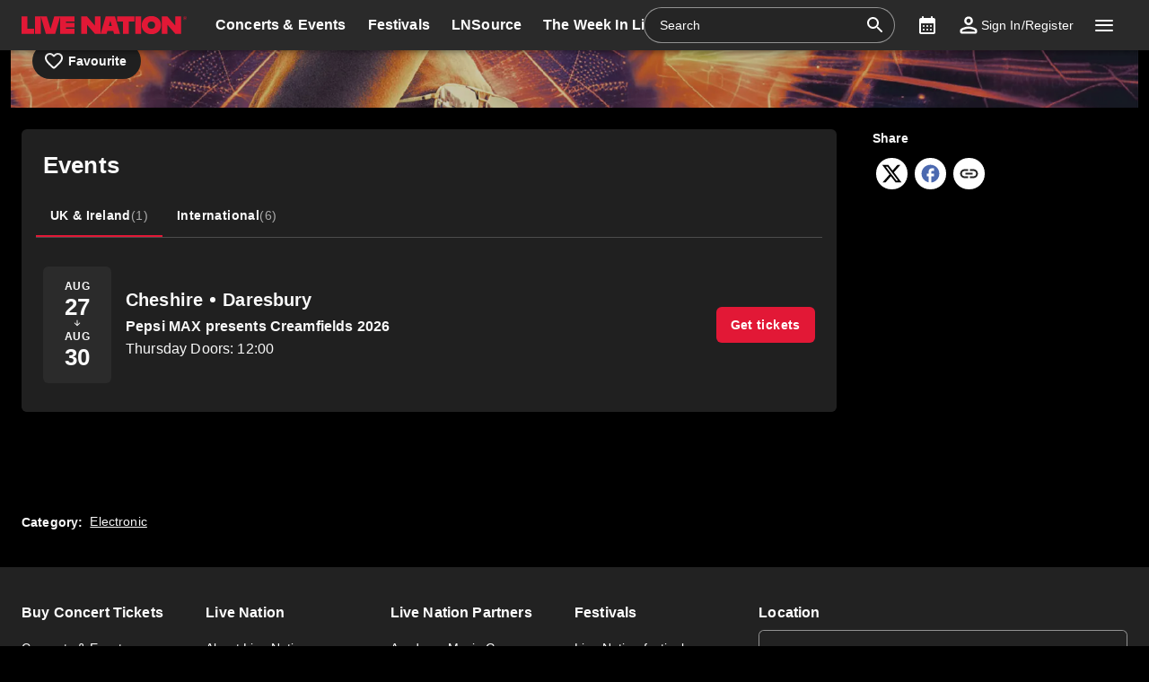

--- FILE ---
content_type: text/html; charset=utf-8
request_url: https://www.livenation.co.uk/tiesto-tickets-adp401778
body_size: 39715
content:
<!DOCTYPE html><html dir="ltr"><head><meta charSet="utf-8" data-next-head=""/><meta name="viewport" content="width=device-width" data-next-head=""/><meta data-direction="ltr" data-next-head=""/><meta data-theme-id="7088" data-next-head=""/><link rel="preload" href="https://networksites.livenationinternational.com/networksites/lbxlwtw5/ln-logo-primary-red-40px.svg" as="image" data-next-head=""/><title data-next-head="">Tiesto Tickets, Tour and Concert Dates – www.livenation.co.uk</title><meta http-equiv="Content-Security-Policy" content="default-src &#x27;self&#x27; *.googlesyndication.com;style-src &#x27;self&#x27; &#x27;unsafe-inline&#x27; *.livenationinternational.com *.onetrust.com *.googleapis.com *.monetate.net *.amondo.com tagmanager.google.com platform.twitter.com use.fontawesome.com rsms.me fonts.bunny.net;img-src &#x27;self&#x27; data: *.lne.prod.tmaws.eu *.lne.nonprod.public.tmaws.eu *.lne.nonprod.tmaws.eu  *.livenationinternational.com www.lntvglobal.com *.2mdn.net *.betrad.com *.celtra.com *.doubleverify.com *.evidon.com *.facebook.com *.g.doubleclick.net *.googleapis.com *.googlesyndication.com *.googletagservices.com *.gstatic.com *.mgr.consensu.org *.monetate.net *.ticketm.net *.tmol.co *.quantserve.com *.youtube.com *.adzip.co *.twitter.com *.tiktokcdn.com *.scdn.co *.twimg.com *.analytics.google.com *.google-analytics.com ad.doubleclick.net ads.celtra.com adservice.google.com dt.adsafeprotected.com cache-ssl.celtra.com media.ticketmaster.com media.ticketmaster.co.uk pixel.adsafeprotected.com pixel.moatads.com px.moatads.com secure.adnxs.com tagmanager.google.com track.celtra.com www.google.co.uk www.google.com www.googletagmanager.com api.permutive.com cdn.permutive.com cdn.cookielaw.org insight.adsrvr.org match.adsrvr.org fxctag.com googlesync.permutive.com t.co tr.snapchat.com b97.yahoo.co.jp appboy-images.com braze-images.com cdn.braze.eu media.amondo.com static.amondo.com ids4.ad.gt ep1.adtrafficquality.google alb.reddit.com;script-src &#x27;self&#x27; &#x27;unsafe-inline&#x27; &#x27;unsafe-eval&#x27; cdn.hadronid.net cdn1.anonymised.io *.livenationinternational.com *.2mdn.net static.anonymised.io anonymised.io *.bannersnack.com *.doubleverify.com *.evidon.com *.g.doubleclick.net *.google.com *.googleapis.com *.googlesyndication.com *.googletagservices.com *.gstatic.com *.lytics.io *.quantcount.com *.monetate.net *.universe.com *.adzip.co *.tiktok.com *.tiktokcdn.com *.amondo.com *.onetrust.com cdn.cookielaw.org cdn.ampproject.org ad.doubleclick.net ads.celtra.com adservice.google.co.uk adservice.google.com bam.nr-data.net cache-ssl.celtra.com connect.facebook.net evidon.mgr.consensu.org js-agent.newrelic.com pixel.adsafeprotected.com secure.adnxs.com secure.quantserve.com static.adsafeprotected.com tagmanager.google.com widget.ticketmaster.eu www.google-analytics.com www.googletagmanager.com z.moatads.com api.permutive.com cdn.permutive.com www.instagram.com analytics.twitter.com platform.twitter.com cdn.syndication.twimg.com secure.wufoo.com static.ads-twitter.com js.adsrvr.org fxctag.com sc-static.net tag.lexer.io www.googleadservices.com s.yimg.jp b92.yahoo.co.jp js.appboycdn.com tag.durationmedia.net be.durationmedia.net stage-be.durationmedia.net stage-tag.durationmedia.net tpc.googlesyndication.com securepubads.g.doubleclick.net googleads.g.doubleclick.net pagead2.googlesyndication.com safeframe.googlesyndication.com cdn.confiant-integrations.net rumcdn.geoedge.be tr.snapchat.com a.ad.gt id.hadron.ad.gt p.ad.gt pixels.ad.gt ep2.adtrafficquality.google ads.pubmatic.com tradablebits.com s.pinimg.com www.redditstatic.com ct.pinterest.com;connect-src &#x27;self&#x27; cdn.cookielaw.org user-segments.anonymised.io *.be.durationmedia.net graphql-cached.amondo.com api.anonymised.io *.doubleverify.com material.anonymised.io aegis.anonymised.io  *.evidon.com *.g.doubleclick.net *.googleapis.com *.googlesyndication.com *.permutive.com *.tmol.co *.tmol.io *.prmutv.co *.analytics.google.com *.google-analytics.com *.amondo.com be.durationmedia.net cdn.cookielaw.org *.onetrust.com csi.gstatic.com vendorlist.consensu.org widget.ticketmaster.eu www.googletagmanager.com track.celtra.com analytics.google.com analytics.tiktok.com ib.adnxs.com www.google.com sdk.iad-05.braze.com durationmedia-d.openx.net rtb.openx.net u.openx.net js-sec.indexww.com dsum.casalemedia.com htlb.casalemedia.com ssp.theadx.com bid.contextweb.com bh.contextweb.com t.pubmatic.com hbopenbid.pubmatic.com ads.pubmatic.com image8.pubmatic.com ads.servenobid.com public.servenobid.com sync.1rx.io ap.lijit.com sync.adkernel.com adservice.google.com www.ticketmaster.co.uk www.ticketmaster.co.nz www.ticketmaster.com.au www.ticketmaster.de tr.snapchat.com ep1.adtrafficquality.google a.ad.gt seg.ad.gt p.ad.gt ad.doubleclick.net www.facebook.com analytics-ipv6.tiktokw.us insight.adsrvr.org pixel-config.reddit.com www.redditstatic.com conversions-config.reddit.com ct.pinterest.com tr6.snapchat.com;font-src &#x27;self&#x27; *.livenationinternational.com *.onetrust.com fonts.gstatic.com widget.ticketmaster.eu use.fontawesome.com rsms.me static.amondo.com s3-res.amondo.com fonts.bunny.net;frame-src *.2mdn.net  account.anonymised.io *.bannersnack.com static.anonm.io *.doubleverify.com *.dvtps.com *.evidon.com *.facebook.com *.fls.doubleclick.net *.googlesyndication.com *.googletagservices.com *.jebbit.com *.monetate.net *.ticketmaster.co.uk *.twitch.tv *.bilibili.com *.player.vimeo.com *.soundcloud.com *.instagram.com *.twitter.com *.spotify.com *.tiktok.com *.tiktokcdn.com *.youtube.com *.youtu.be cookies.onetrust.mgr.consensu.org music.163.com player.vimeo.com secureframe.doubleclick.net terriverhoeven.wufoo.com universe.queue-it.net v.qq.com www.google.com www.universe.com insight.adsrvr.org tr.snapchat.com static.amondo.com rsms.me www.googletagmanager.com td.doubleclick.net securepubads.g.doubleclick.net ep2.adtrafficquality.google proton.ad.gt www.googleadservices.com public.servenobid.com eu-u.openx.net ads.pubmatic.com match.adsrvr.org ct.pinterest.com;media-src www.lntvglobal.com *.livenationinternational.com video.amondo.com;worker-src &#x27;self&#x27; blob:" data-next-head=""/><link rel="icon" type="image/png" href="https://networksites.livenationinternational.com/networksites/5xohfsi3/ln-favicon-2025.ico" data-next-head=""/><link rel="apple-touch-icon" href="https://networksites.livenationinternational.com/networksites/5xohfsi3/ln-favicon-2025.ico" data-next-head=""/><meta name="theme-color" content="#000000" data-next-head=""/><meta content="Find Tiesto tickets at www.livenation.co.uk | Videos, biography, tour dates, performance times. VIP packages available." name="description" data-next-head=""/><meta name="keywords" data-next-head=""/><meta property="og:site_name" content="www.livenation.co.uk" data-next-head=""/><meta name="robots" content="index,follow" data-next-head=""/><meta property="og:description" content="Find Tiesto tickets at www.livenation.co.uk | Videos, biography, tour dates, performance times. VIP packages available." data-next-head=""/><meta property="og:keywords" data-next-head=""/><meta property="og:title" content="Tiesto Tickets, Tour and Concert Dates – www.livenation.co.uk" data-next-head=""/><link rel="preconnect" href="https://fonts.bunny.net" data-next-head=""/><noscript data-next-head=""><link href="https://fonts.bunny.net/css?family=Noto sans:400,700&amp;display=swap" rel="stylesheet"/><link href="https://fonts.bunny.net/css?family=Noto sans:400,700&amp;display=swap" rel="stylesheet"/></noscript><style data-emotion="css-global 16z0rg7">#__next{display:-webkit-box;display:-webkit-flex;display:-ms-flexbox;display:flex;-webkit-flex-direction:column;-ms-flex-direction:column;flex-direction:column;min-height:100vh;}html{scroll-behavior:smooth;}html[dir=rtl] *[data-flipped-when-rtl]{-webkit-transform:scaleX(-1);-moz-transform:scaleX(-1);-ms-transform:scaleX(-1);transform:scaleX(-1);}body{margin:0;overflow:auto;}</style><meta name="emotion-insertion-point" content=""/><style data-emotion="haii-ltr-global wo6pb2"></style><style data-emotion="haii-ltr-global 2rfz98"></style><style data-emotion="haii-ltr-global 1prfaxn">@keyframes mui-auto-fill{from{display:block;}}@keyframes mui-auto-fill-cancel{from{display:block;}}</style><style data-emotion="haii-ltr-global 1uziel5">html{-webkit-font-smoothing:antialiased;-moz-osx-font-smoothing:grayscale;box-sizing:border-box;-webkit-text-size-adjust:100%;}*,*::before,*::after{box-sizing:inherit;}strong,b{font-weight:700;}body{margin:0;color:#f9f9f9;font-family:"Noto sans",sans-serif;font-weight:400;font-size:1rem;line-height:1.5;letter-spacing:0.00938em;background-color:#000000;}@media print{body{background-color:#fff;}}body::backdrop{background-color:#000000;}a:focus-visible{outline:2px solid #5facff;outline-offset:2px;}</style><style data-emotion="haii-ltr-global animation-c7515d">@keyframes animation-c7515d{0%{opacity:1;}50%{opacity:0.4;}100%{opacity:1;}}</style><style data-emotion="haii-ltr v8e2wc xcfzng 1qqt53o k67ukv 1b7k63s agjux3 4wshps 1bdsio6 1h6oi7i 9zn3ow 1p9ba33 6yl723 iygeyx c1hd9p gor7st jg15hv 1fj1px1 1xw3yjn nsl1lb kdbx36 w1u3ce 15369mr q7mezt wceleg usjs0e q89fej 9qeocs i9gxme 74goi9 1t72v3h 1r5ibo5 p1233d qpdkxc 1eeps0l 2qjkog xohi91 sqz0kt 2jjcq 1iktp5i yt4d9r p0zfaq w94xpu 162tvoi 125yr4f 15mnink 6dr3ba aafuay 124gjcx x0y0k8 14o1b0y y5ctai fm7n2c rlvyys xaecra 1hyrg8a 13cdm9n dok8jb 1rd5c2q 1xvu9kh ncurs5 1v7p0p8 1oxop5b u6ljuf 1sjfpvy ytc7bz 1kfvb8a d670po kcq4gv 18wqbd4 1u18qf3 187yequ 3xlnbt 8rnkcc 1s0horc 103l4wj 14kliyx q4k6pp 1smue61 1t5xd7z 127m1qe opjxbn eoh359 wnfue5 1kgo5ix 1b8uc0m 137kvzu 195p7eh abqyn 15830to 9vd5ud 16g1aou zoz1s6 1uqofp1 19idom 4bm30h 1d3bbye 19g9gwp 1kn8gpw 4njb8f 1qt35jc 147e5lo xzv03m w4cd9x 1dmnckk 1hgndew sx5x20 ptqcjj gf8yc0 y6xcpp 1ormdls pnk1e5">.haii-ltr-v8e2wc{position:absolute;width:1px;clip:rect(0 0 0 0);overflow:hidden;background-color:white;white-space:nowrap;font-size:18px;}.haii-ltr-v8e2wc:focus{position:fixed;display:block;top:0;clip:initial;width:auto;padding:8px;z-index:2000;}.haii-ltr-xcfzng{position:sticky;top:0;z-index:1100;}.haii-ltr-1qqt53o{background-color:#202020;color:#f9f9f9;transition:box-shadow 300ms cubic-bezier(0.4, 0, 0.2, 1) 0ms;box-shadow:var(--Paper-shadow);background-image:var(--Paper-overlay);display:flex;flex-direction:column;width:100%;box-sizing:border-box;flex-shrink:0;position:static;--AppBar-background:#e21836;--AppBar-color:#fff;background:#2a2a2a;color:#ffffff;}.haii-ltr-1qqt53o li:hover,.haii-ltr-1qqt53o a[role="button"]#logo:hover{background-color:transparent;}.haii-ltr-1qqt53o a[role="button"]:hover{background-color:rgba(255, 255, 255, 0.05);}.haii-ltr-1qqt53o a[aria-expanded=true]{background-color:rgba(255, 255, 255, 0.05);}.haii-ltr-1qqt53o div[role="button"]:hover:not(#active){background-color:rgba(255, 255, 255, 0.05);}@media (min-width:900px){.haii-ltr-1qqt53o{padding-right:24px;}}.haii-ltr-k67ukv{position:relative;display:flex;align-items:center;min-height:48px;min-height:56px;align-items:stretch;}.haii-ltr-k67ukv .MuiOutlinedInput-root.Mui-focused fieldset{border-color:#5facff;}.haii-ltr-1b7k63s{display:inline-flex;align-items:center;justify-content:center;position:relative;box-sizing:border-box;-webkit-tap-highlight-color:transparent;background-color:transparent;outline:0;border:0;margin:0;border-radius:0;padding:0;cursor:pointer;user-select:none;vertical-align:middle;-moz-appearance:none;-webkit-appearance:none;text-decoration:none;color:inherit;display:flex;flex-grow:1;justify-content:flex-start;align-items:center;position:relative;text-decoration:none;min-width:0;box-sizing:border-box;text-align:left;padding-top:8px;padding-bottom:8px;transition:background-color 150ms cubic-bezier(0.4, 0, 0.2, 1) 0ms;padding-left:16px;padding-right:16px;flex-grow:0;flex-shrink:0;margin-right:auto;background:transparent;padding-right:8px;}.haii-ltr-1b7k63s::-moz-focus-inner{border-style:none;}.haii-ltr-1b7k63s.Mui-disabled{pointer-events:none;cursor:default;}@media print{.haii-ltr-1b7k63s{color-adjust:exact;}}.haii-ltr-1b7k63s:focus-visible{outline:2px solid #5facff;outline-offset:2px;}.haii-ltr-1b7k63s:hover{text-decoration:none;background-color:rgba(255, 255, 255, 0.08);}@media (hover: none){.haii-ltr-1b7k63s:hover{background-color:transparent;}}.haii-ltr-1b7k63s.Mui-selected{background-color:rgba(226, 24, 54, 0.16);}.haii-ltr-1b7k63s.Mui-selected.Mui-focusVisible{background-color:rgba(226, 24, 54, 0.28);}.haii-ltr-1b7k63s.Mui-selected:hover{background-color:rgba(226, 24, 54, 0.24);}@media (hover: none){.haii-ltr-1b7k63s.Mui-selected:hover{background-color:rgba(226, 24, 54, 0.16);}}.haii-ltr-1b7k63s.Mui-focusVisible{background-color:rgba(255, 255, 255, 0.12);}.haii-ltr-1b7k63s.Mui-disabled{opacity:0.38;}@media (min-width:768px){.haii-ltr-1b7k63s{padding-left:24px;padding-right:16px;}}.haii-ltr-agjux3{min-height:40px;width:100%;height:auto;aspect-ratio:auto;display:block;object-fit:contain;object-position:left;max-width:184px;max-height:40px;transition:ease 0.4s;}@media (min-width:900px){.haii-ltr-agjux3{max-width:288px;max-height:72px;transition:ease 0.4s;}}.haii-ltr-4wshps{display:flex;position:relative;flex-direction:row;overflow-x:auto;display:flex;align-items:stretch;scrollbar-width:none;list-style:none;padding:0;margin:0;padding-left:4px;min-width:0;flex-grow:1;}.haii-ltr-4wshps>*{flex-shrink:0;}.haii-ltr-4wshps>*[aria-hidden=true]{user-select:none;pointer-events:none;visibility:hidden;}.haii-ltr-4wshps a:hover{background-color:rgba(255, 255, 255, 0.05);}@media (max-width:767.95px){.haii-ltr-4wshps{display:none;}}.haii-ltr-1bdsio6{display:inline-flex;align-items:center;justify-content:center;position:relative;box-sizing:border-box;-webkit-tap-highlight-color:transparent;background-color:transparent;outline:0;border:0;margin:0;border-radius:0;padding:0;cursor:pointer;user-select:none;vertical-align:middle;-moz-appearance:none;-webkit-appearance:none;text-decoration:none;color:inherit;display:flex;flex-grow:1;justify-content:flex-start;align-items:center;position:relative;text-decoration:none;min-width:0;box-sizing:border-box;text-align:left;padding-top:8px;padding-bottom:8px;transition:background-color 150ms cubic-bezier(0.4, 0, 0.2, 1) 0ms;padding-left:16px;padding-right:16px;padding:8px;height:100%;padding:8px 12px;}.haii-ltr-1bdsio6::-moz-focus-inner{border-style:none;}.haii-ltr-1bdsio6.Mui-disabled{pointer-events:none;cursor:default;}@media print{.haii-ltr-1bdsio6{color-adjust:exact;}}.haii-ltr-1bdsio6:focus-visible{outline:2px solid #5facff;outline-offset:2px;}.haii-ltr-1bdsio6:hover{text-decoration:none;background-color:rgba(255, 255, 255, 0.08);}@media (hover: none){.haii-ltr-1bdsio6:hover{background-color:transparent;}}.haii-ltr-1bdsio6.Mui-selected{background-color:rgba(226, 24, 54, 0.16);}.haii-ltr-1bdsio6.Mui-selected.Mui-focusVisible{background-color:rgba(226, 24, 54, 0.28);}.haii-ltr-1bdsio6.Mui-selected:hover{background-color:rgba(226, 24, 54, 0.24);}@media (hover: none){.haii-ltr-1bdsio6.Mui-selected:hover{background-color:rgba(226, 24, 54, 0.16);}}.haii-ltr-1bdsio6.Mui-focusVisible{background-color:rgba(255, 255, 255, 0.12);}.haii-ltr-1bdsio6.Mui-disabled{opacity:0.38;}.haii-ltr-1h6oi7i{flex:1 1 auto;min-width:0;margin-top:4px;margin-bottom:4px;margin:0;}.MuiTypography-root:where(.haii-ltr-1h6oi7i .MuiListItemText-primary){display:block;}.MuiTypography-root:where(.haii-ltr-1h6oi7i .MuiListItemText-secondary){display:block;}.haii-ltr-9zn3ow{margin:0;font-family:"Noto sans",sans-serif;font-weight:400;font-size:1rem;line-height:1.5;letter-spacing:0.00938em;font-weight:700;}.haii-ltr-1p9ba33{user-select:none;width:1em;height:1em;display:inline-block;flex-shrink:0;transition:fill 200ms cubic-bezier(0.4, 0, 0.2, 1) 0ms;fill:currentColor;font-size:1.5rem;font-size:0.9375rem;margin-left:4px;opacity:0.5;}.haii-ltr-6yl723{display:flex;align-items:center;align-self:center;justify-content:flex-end;margin-right:8px;height:44px;}.haii-ltr-6yl723.Mui-focused .MuiAutocomplete-clearIndicator{visibility:visible;}@media (pointer: fine){.haii-ltr-6yl723:hover .MuiAutocomplete-clearIndicator{visibility:visible;}}.haii-ltr-6yl723 .MuiAutocomplete-tag{margin:3px;max-width:calc(100% - 6px);}.MuiAutocomplete-hasPopupIcon.haii-ltr-6yl723 .MuiAutocomplete-inputRoot,.MuiAutocomplete-hasClearIcon.haii-ltr-6yl723 .MuiAutocomplete-inputRoot{padding-right:30px;}.MuiAutocomplete-hasPopupIcon.MuiAutocomplete-hasClearIcon.haii-ltr-6yl723 .MuiAutocomplete-inputRoot{padding-right:56px;}.haii-ltr-6yl723 .MuiAutocomplete-inputRoot .MuiAutocomplete-input{width:0;min-width:30px;}.haii-ltr-6yl723 .MuiInput-root{padding-bottom:1px;}.haii-ltr-6yl723 .MuiInput-root .MuiInput-input{padding:4px 4px 4px 0px;}.haii-ltr-6yl723 .MuiInput-root.MuiInputBase-sizeSmall .MuiInput-input{padding:2px 4px 3px 0;}.haii-ltr-6yl723 .MuiOutlinedInput-root{padding:9px;}.MuiAutocomplete-hasPopupIcon.haii-ltr-6yl723 .MuiOutlinedInput-root,.MuiAutocomplete-hasClearIcon.haii-ltr-6yl723 .MuiOutlinedInput-root{padding-right:39px;}.MuiAutocomplete-hasPopupIcon.MuiAutocomplete-hasClearIcon.haii-ltr-6yl723 .MuiOutlinedInput-root{padding-right:65px;}.haii-ltr-6yl723 .MuiOutlinedInput-root .MuiAutocomplete-input{padding:7.5px 4px 7.5px 5px;}.haii-ltr-6yl723 .MuiOutlinedInput-root .MuiAutocomplete-endAdornment{right:9px;}.haii-ltr-6yl723 .MuiOutlinedInput-root.MuiInputBase-sizeSmall{padding-top:6px;padding-bottom:6px;padding-left:6px;}.haii-ltr-6yl723 .MuiOutlinedInput-root.MuiInputBase-sizeSmall .MuiAutocomplete-input{padding:2.5px 4px 2.5px 8px;}.haii-ltr-6yl723 .MuiFilledInput-root{padding-top:19px;padding-left:8px;}.MuiAutocomplete-hasPopupIcon.haii-ltr-6yl723 .MuiFilledInput-root,.MuiAutocomplete-hasClearIcon.haii-ltr-6yl723 .MuiFilledInput-root{padding-right:39px;}.MuiAutocomplete-hasPopupIcon.MuiAutocomplete-hasClearIcon.haii-ltr-6yl723 .MuiFilledInput-root{padding-right:65px;}.haii-ltr-6yl723 .MuiFilledInput-root .MuiFilledInput-input{padding:7px 4px;}.haii-ltr-6yl723 .MuiFilledInput-root .MuiAutocomplete-endAdornment{right:9px;}.haii-ltr-6yl723 .MuiFilledInput-root.MuiInputBase-sizeSmall{padding-bottom:1px;}.haii-ltr-6yl723 .MuiFilledInput-root.MuiInputBase-sizeSmall .MuiFilledInput-input{padding:2.5px 4px;}.haii-ltr-6yl723 .MuiInputBase-hiddenLabel{padding-top:8px;}.haii-ltr-6yl723 .MuiFilledInput-root.MuiInputBase-hiddenLabel{padding-top:0;padding-bottom:0;}.haii-ltr-6yl723 .MuiFilledInput-root.MuiInputBase-hiddenLabel .MuiAutocomplete-input{padding-top:16px;padding-bottom:17px;}.haii-ltr-6yl723 .MuiFilledInput-root.MuiInputBase-hiddenLabel.MuiInputBase-sizeSmall .MuiAutocomplete-input{padding-top:8px;padding-bottom:9px;}.haii-ltr-6yl723 .MuiAutocomplete-input{flex-grow:1;text-overflow:ellipsis;opacity:0;}.haii-ltr-6yl723 .MuiAutocomplete-input{opacity:1;}.haii-ltr-6yl723 .MuiFormControl-root{align-items:flex-end;border-radius:46px;}.haii-ltr-6yl723 .Mui-focused .MuiOutlinedInput-notchedOutline{border-color:#5facff!important;}.haii-ltr-6yl723 .MuiInputBase-root{font-size:14px;border-radius:1000px;display:flex;height:40px;color:#ffffff;align-items:center;border:1px solid;border-color:rgba(255, 255, 255, 0.5);}.haii-ltr-6yl723 .MuiInputBase-root ::placeholder{opacity:1;}.haii-ltr-6yl723 .MuiInputBase-root fieldset{display:none;}.haii-ltr-6yl723 .MuiOutlinedInput-root .MuiInputBase-input{padding:0px 0px 0px 8px;margin:0px;}@media (max-width:767.95px){.haii-ltr-6yl723{width:100%;}}.haii-ltr-6yl723 .MuiInputBase-root{transition:width 0.3s ease-in-out;width:280px;background-color:rgba(0, 0, 0, 0.1);}.haii-ltr-6yl723 .MuiInputBase-root :hover{border-color:#ffffff;}@media (max-width:899.95px){.haii-ltr-6yl723 .MuiInputBase-root{width:100%;}}@media (max-width:767.95px){.haii-ltr-6yl723{display:none;}}.haii-ltr-iygeyx{position:absolute;overflow:hidden;white-space:nowrap;top:0;height:1px;width:1px;margin:-1px;}.haii-ltr-c1hd9p{display:inline-flex;flex-direction:column;position:relative;min-width:0;padding:0;margin:0;border:0;vertical-align:top;width:100%;border-radius:6px;}.haii-ltr-gor7st{color:#aaaaaa;font-family:"Noto sans",sans-serif;font-weight:400;font-size:1rem;line-height:1.4375em;letter-spacing:0.00938em;padding:0;position:relative;display:block;transform-origin:top left;white-space:nowrap;overflow:hidden;text-overflow:ellipsis;max-width:100%;position:absolute;left:0;top:0;transform:translate(0, 20px) scale(1);transform:translate(0, -1.5px) scale(0.75);transform-origin:top left;max-width:133%;transition:color 200ms cubic-bezier(0.0, 0, 0.2, 1) 0ms,transform 200ms cubic-bezier(0.0, 0, 0.2, 1) 0ms,max-width 200ms cubic-bezier(0.0, 0, 0.2, 1) 0ms;z-index:1;pointer-events:none;transform:translate(14px, 16px) scale(1);max-width:calc(100% - 24px);user-select:none;pointer-events:auto;max-width:calc(133% - 32px);transform:translate(14px, -9px) scale(0.75);background-color:inherit;}.haii-ltr-gor7st.Mui-focused{color:#e21836;}.haii-ltr-gor7st.Mui-disabled{color:rgba(255, 255, 255, 0.5);}.haii-ltr-gor7st.Mui-error{color:#ed5067;}.haii-ltr-gor7st.MuiInputLabel-root.MuiFilledInput-root{color:#aaaaaa;}.haii-ltr-gor7st.MuiInputLabel-root.Mui-focused{color:#aaaaaa;}.haii-ltr-jg15hv{border:0;clip:rect(0px, 0px, 0px, 0px);width:1px;height:1px;margin:-1px;padding:0;overflow:hidden;position:absolute;white-space:nowrap;}.haii-ltr-1fj1px1{font-family:"Noto sans",sans-serif;font-weight:400;font-size:1rem;line-height:1.4375em;letter-spacing:0.00938em;color:#f9f9f9;box-sizing:border-box;position:relative;cursor:text;display:inline-flex;align-items:center;width:100%;position:relative;border-radius:6px;padding-right:14px;border:1px solid #aaaaaa;border-radius:6px;background-color:#202020;}.haii-ltr-1fj1px1.Mui-disabled{color:rgba(255, 255, 255, 0.5);cursor:default;}.haii-ltr-1fj1px1:focus-visible{outline:2px solid #5facff;outline-offset:2px;}.haii-ltr-1fj1px1:hover .MuiOutlinedInput-notchedOutline{border-color:#f9f9f9;}@media (hover: none){.haii-ltr-1fj1px1:hover .MuiOutlinedInput-notchedOutline{border-color:rgba(255, 255, 255, 0.23);}}.haii-ltr-1fj1px1.Mui-focused .MuiOutlinedInput-notchedOutline{border-width:2px;}.haii-ltr-1fj1px1.Mui-focused .MuiOutlinedInput-notchedOutline{border-color:#e21836;}.haii-ltr-1fj1px1.Mui-error .MuiOutlinedInput-notchedOutline{border-color:#ed5067;}.haii-ltr-1fj1px1.Mui-disabled .MuiOutlinedInput-notchedOutline{border-color:rgba(255, 255, 255, 0.3);}.haii-ltr-1fj1px1:has(input:focus-visible){outline:2px solid #5facff;outline-offset:2px;}.haii-ltr-1xw3yjn{font:inherit;letter-spacing:inherit;color:currentColor;padding:4px 0 5px;border:0;box-sizing:content-box;background:none;height:1.4375em;margin:0;-webkit-tap-highlight-color:transparent;display:block;min-width:0;width:100%;animation-name:mui-auto-fill-cancel;animation-duration:10ms;padding:16.5px 14px;padding-right:0;padding:16.5px 26px;padding-inline-end:0;}.haii-ltr-1xw3yjn::-webkit-input-placeholder{color:currentColor;opacity:0.5;transition:opacity 200ms cubic-bezier(0.4, 0, 0.2, 1) 0ms;}.haii-ltr-1xw3yjn::-moz-placeholder{color:currentColor;opacity:0.5;transition:opacity 200ms cubic-bezier(0.4, 0, 0.2, 1) 0ms;}.haii-ltr-1xw3yjn::-ms-input-placeholder{color:currentColor;opacity:0.5;transition:opacity 200ms cubic-bezier(0.4, 0, 0.2, 1) 0ms;}.haii-ltr-1xw3yjn:focus{outline:0;}.haii-ltr-1xw3yjn:invalid{box-shadow:none;}.haii-ltr-1xw3yjn::-webkit-search-decoration{-webkit-appearance:none;}label[data-shrink=false]+.MuiInputBase-formControl .haii-ltr-1xw3yjn::-webkit-input-placeholder{opacity:0!important;}label[data-shrink=false]+.MuiInputBase-formControl .haii-ltr-1xw3yjn::-moz-placeholder{opacity:0!important;}label[data-shrink=false]+.MuiInputBase-formControl .haii-ltr-1xw3yjn::-ms-input-placeholder{opacity:0!important;}label[data-shrink=false]+.MuiInputBase-formControl .haii-ltr-1xw3yjn:focus::-webkit-input-placeholder{opacity:0.5;}label[data-shrink=false]+.MuiInputBase-formControl .haii-ltr-1xw3yjn:focus::-moz-placeholder{opacity:0.5;}label[data-shrink=false]+.MuiInputBase-formControl .haii-ltr-1xw3yjn:focus::-ms-input-placeholder{opacity:0.5;}.haii-ltr-1xw3yjn.Mui-disabled{opacity:1;-webkit-text-fill-color:rgba(255, 255, 255, 0.5);}.haii-ltr-1xw3yjn:-webkit-autofill{animation-duration:5000s;animation-name:mui-auto-fill;}.haii-ltr-1xw3yjn:-webkit-autofill{-webkit-box-shadow:0 0 0 100px #266798 inset;-webkit-text-fill-color:#fff;caret-color:#fff;border-radius:inherit;}.haii-ltr-nsl1lb{user-select:none;width:1em;height:1em;display:inline-block;flex-shrink:0;transition:fill 200ms cubic-bezier(0.4, 0, 0.2, 1) 0ms;fill:currentColor;font-size:1.5rem;color:#ffffff;cursor:pointer;padding:0px;margin:0px;}.haii-ltr-kdbx36{text-align:left;position:absolute;bottom:0;right:0;top:-5px;left:0;margin:0;padding:0 8px;pointer-events:none;border-radius:inherit;border-style:solid;border-width:1px;overflow:hidden;min-width:0%;border-color:rgba(255, 255, 255, 0.23);}.haii-ltr-w1u3ce{float:unset;width:auto;overflow:hidden;display:block;padding:0;height:11px;font-size:0.75em;visibility:hidden;max-width:0.01px;transition:max-width 50ms cubic-bezier(0.0, 0, 0.2, 1) 0ms;white-space:nowrap;max-width:100%;transition:max-width 100ms cubic-bezier(0.0, 0, 0.2, 1) 50ms;}.haii-ltr-w1u3ce>span{padding-left:5px;padding-right:5px;display:inline-block;opacity:0;visibility:visible;}.haii-ltr-15369mr{display:inline-flex;align-items:center;justify-content:center;position:relative;box-sizing:border-box;-webkit-tap-highlight-color:transparent;background-color:transparent;outline:0;border:0;margin:0;border-radius:0;padding:0;cursor:pointer;user-select:none;vertical-align:middle;-moz-appearance:none;-webkit-appearance:none;text-decoration:none;color:inherit;display:flex;flex-grow:1;justify-content:flex-start;align-items:center;position:relative;text-decoration:none;min-width:0;box-sizing:border-box;text-align:left;padding-top:8px;padding-bottom:8px;transition:background-color 150ms cubic-bezier(0.4, 0, 0.2, 1) 0ms;padding-left:16px;padding-right:16px;flex-grow:0;flex-shrink:0;margin-left:0px;}.haii-ltr-15369mr::-moz-focus-inner{border-style:none;}.haii-ltr-15369mr.Mui-disabled{pointer-events:none;cursor:default;}@media print{.haii-ltr-15369mr{color-adjust:exact;}}.haii-ltr-15369mr:focus-visible{outline:2px solid #5facff;outline-offset:2px;}.haii-ltr-15369mr:hover{text-decoration:none;background-color:rgba(255, 255, 255, 0.08);}@media (hover: none){.haii-ltr-15369mr:hover{background-color:transparent;}}.haii-ltr-15369mr.Mui-selected{background-color:rgba(226, 24, 54, 0.16);}.haii-ltr-15369mr.Mui-selected.Mui-focusVisible{background-color:rgba(226, 24, 54, 0.28);}.haii-ltr-15369mr.Mui-selected:hover{background-color:rgba(226, 24, 54, 0.24);}@media (hover: none){.haii-ltr-15369mr.Mui-selected:hover{background-color:rgba(226, 24, 54, 0.16);}}.haii-ltr-15369mr.Mui-focusVisible{background-color:rgba(255, 255, 255, 0.12);}.haii-ltr-15369mr.Mui-disabled{opacity:0.38;}@media (max-width:899.95px){.haii-ltr-15369mr{width:44px;display:flex;justify-content:center;align-content:center;}}.haii-ltr-q7mezt{user-select:none;width:1em;height:1em;display:inline-block;flex-shrink:0;transition:fill 200ms cubic-bezier(0.4, 0, 0.2, 1) 0ms;fill:currentColor;font-size:1.5rem;}.haii-ltr-wceleg{display:inline-flex;align-items:center;justify-content:center;position:relative;box-sizing:border-box;-webkit-tap-highlight-color:transparent;background-color:transparent;outline:0;border:0;margin:0;border-radius:0;padding:0;cursor:pointer;user-select:none;vertical-align:middle;-moz-appearance:none;-webkit-appearance:none;text-decoration:none;color:inherit;display:flex;flex-grow:1;justify-content:flex-start;align-items:center;position:relative;text-decoration:none;min-width:0;box-sizing:border-box;text-align:left;padding-top:8px;padding-bottom:8px;transition:background-color 150ms cubic-bezier(0.4, 0, 0.2, 1) 0ms;padding-left:16px;padding-right:16px;flex-grow:0;flex-shrink:0;padding:8px;}.haii-ltr-wceleg::-moz-focus-inner{border-style:none;}.haii-ltr-wceleg.Mui-disabled{pointer-events:none;cursor:default;}@media print{.haii-ltr-wceleg{color-adjust:exact;}}.haii-ltr-wceleg:focus-visible{outline:2px solid #5facff;outline-offset:2px;}.haii-ltr-wceleg:hover{text-decoration:none;background-color:rgba(255, 255, 255, 0.08);}@media (hover: none){.haii-ltr-wceleg:hover{background-color:transparent;}}.haii-ltr-wceleg.Mui-selected{background-color:rgba(226, 24, 54, 0.16);}.haii-ltr-wceleg.Mui-selected.Mui-focusVisible{background-color:rgba(226, 24, 54, 0.28);}.haii-ltr-wceleg.Mui-selected:hover{background-color:rgba(226, 24, 54, 0.24);}@media (hover: none){.haii-ltr-wceleg.Mui-selected:hover{background-color:rgba(226, 24, 54, 0.16);}}.haii-ltr-wceleg.Mui-focusVisible{background-color:rgba(255, 255, 255, 0.12);}.haii-ltr-wceleg.Mui-disabled{opacity:0.38;}@media (max-width:899.95px){.haii-ltr-wceleg{width:44px;display:flex;justify-content:center;align-content:center;}}.haii-ltr-usjs0e{margin:0;font-size:1rem;line-height:1.5625rem;font-size:14px;margin-left:4px;}@media (max-width:1099.95px){.haii-ltr-usjs0e{display:none;}}.haii-ltr-q89fej{display:inline-flex;align-items:center;justify-content:center;position:relative;box-sizing:border-box;-webkit-tap-highlight-color:transparent;background-color:transparent;outline:0;border:0;margin:0;border-radius:0;padding:0;cursor:pointer;user-select:none;vertical-align:middle;-moz-appearance:none;-webkit-appearance:none;text-decoration:none;color:inherit;display:flex;flex-grow:1;justify-content:flex-start;align-items:center;position:relative;text-decoration:none;min-width:0;box-sizing:border-box;text-align:left;padding-top:8px;padding-bottom:8px;transition:background-color 150ms cubic-bezier(0.4, 0, 0.2, 1) 0ms;padding-left:16px;padding-right:16px;flex-grow:0;flex-shrink:0;}.haii-ltr-q89fej::-moz-focus-inner{border-style:none;}.haii-ltr-q89fej.Mui-disabled{pointer-events:none;cursor:default;}@media print{.haii-ltr-q89fej{color-adjust:exact;}}.haii-ltr-q89fej:focus-visible{outline:2px solid #5facff;outline-offset:2px;}.haii-ltr-q89fej:hover{text-decoration:none;background-color:rgba(255, 255, 255, 0.08);}@media (hover: none){.haii-ltr-q89fej:hover{background-color:transparent;}}.haii-ltr-q89fej.Mui-selected{background-color:rgba(226, 24, 54, 0.16);}.haii-ltr-q89fej.Mui-selected.Mui-focusVisible{background-color:rgba(226, 24, 54, 0.28);}.haii-ltr-q89fej.Mui-selected:hover{background-color:rgba(226, 24, 54, 0.24);}@media (hover: none){.haii-ltr-q89fej.Mui-selected:hover{background-color:rgba(226, 24, 54, 0.16);}}.haii-ltr-q89fej.Mui-focusVisible{background-color:rgba(255, 255, 255, 0.12);}.haii-ltr-q89fej.Mui-disabled{opacity:0.38;}.haii-ltr-9qeocs{width:20px;height:calc(20px - 7px);position:relative;transform:rotate(0deg);transition:.5s ease-in-out;cursor:pointer;}.haii-ltr-9qeocs>span{height:2px;display:block;position:absolute;width:100%;background:#ffffff;border-radius:9px;opacity:1;left:0;transform:rotate(0deg);transition:.25s ease-in-out;}.haii-ltr-9qeocs.open>span{background:#2a2a2a;}.haii-ltr-9qeocs>span.line1{top:0px;transform-origin:left center;}.haii-ltr-9qeocs>span.line2{top:50%;transform:translateY(-50%);transform-origin:left center;}.haii-ltr-9qeocs>span.line3{bottom:0px;transform-origin:left center;}.haii-ltr-9qeocs.open span.line1{top:0px;left:5px;transform:rotate(45deg);}.haii-ltr-9qeocs.open span.line2{width:0%;opacity:0;}.haii-ltr-9qeocs.open span.line3{bottom:-3px;left:5px;transform:rotate(-45deg);}.haii-ltr-i9gxme{flex-grow:1;}.haii-ltr-74goi9{position:relative;flex-grow:1;max-width:1256px;display:flex;justify-content:flex-start;align-items:flex-end;}.haii-ltr-74goi9::after{content:"";position:absolute;background:rgba(0, 0, 0, 0.2);top:0;left:0;width:100%;height:100%;}.haii-ltr-1t72v3h{position:absolute;top:0;left:0;width:100%;height:100%;object-fit:cover;object-position:center;}.haii-ltr-1r5ibo5{z-index:1;width:100%;height:100%;display:flex;flex-direction:column;justify-content:flex-end;padding:32px 24px;color:#fff;text-shadow:rgba(0, 0, 0, 0.6) 0px 2px 4px;}@media (max-width:767.95px){.haii-ltr-1r5ibo5{padding:16px;}}.haii-ltr-p1233d{position:absolute;width:100%;height:calc(100% - 32px);display:flex;flex-direction:column;justify-content:flex-end;}.haii-ltr-qpdkxc{margin:0;font-family:"Noto sans",sans-serif;font-size:1.625rem;line-height:2rem;margin:0;text-shadow:0 2px 4px rgba(0, 0, 0, 0.6);}@media (min-width:768px){.haii-ltr-qpdkxc{font-size:2.25rem;line-height:2.625rem;}}.haii-ltr-1eeps0l{display:inline-flex;align-items:center;justify-content:center;position:relative;box-sizing:border-box;-webkit-tap-highlight-color:transparent;background-color:transparent;outline:0;border:0;margin:0;border-radius:0;padding:0;cursor:pointer;user-select:none;vertical-align:middle;-moz-appearance:none;-webkit-appearance:none;text-decoration:none;color:inherit;text-align:center;flex:0 0 auto;font-size:1.5rem;padding:8px;border-radius:50%;color:#fff;transition:background-color 150ms cubic-bezier(0.4, 0, 0.2, 1) 0ms;--IconButton-hoverBg:rgba(255, 255, 255, 0.08);display:flex;align-items:center;justify-content:center;border-radius:50px;cursor:pointer;transition:ease 0.3s;width:fit-content;min-height:40px;background-color:#202020;color:#f9f9f9;background-color:#202020;padding:8px 12px;margin-top:8px;}.haii-ltr-1eeps0l::-moz-focus-inner{border-style:none;}.haii-ltr-1eeps0l.Mui-disabled{pointer-events:none;cursor:default;}@media print{.haii-ltr-1eeps0l{color-adjust:exact;}}.haii-ltr-1eeps0l:focus-visible{outline:2px solid #5facff;outline-offset:2px;}.haii-ltr-1eeps0l:hover{background-color:var(--IconButton-hoverBg);}@media (hover: none){.haii-ltr-1eeps0l:hover{background-color:transparent;}}.haii-ltr-1eeps0l.Mui-disabled{background-color:transparent;color:rgba(255, 255, 255, 0.3);}.haii-ltr-1eeps0l.MuiIconButton-loading{color:transparent;}.haii-ltr-1eeps0l:hover{background-color:#202020;filter:#e21836;}.haii-ltr-1eeps0l span{padding:0px 4px;font-weight:bold;}.haii-ltr-1eeps0l:after{position:absolute;content:'';top:0;left:0;width:100%;height:100%;opacity:0;border-radius:50px;background-color:#e21836;}.haii-ltr-1eeps0l:hover{background-color:#202020;}.haii-ltr-1eeps0l:hover:after{opacity:0.1;}.haii-ltr-2qjkog{user-select:none;width:1em;height:1em;display:inline-block;flex-shrink:0;transition:fill 200ms cubic-bezier(0.4, 0, 0.2, 1) 0ms;fill:currentColor;font-size:1.5rem;fill:#f9f9f9;}.haii-ltr-xohi91{margin:0;font-family:"Noto sans",sans-serif;font-size:0.875rem;line-height:1.25rem;}.haii-ltr-sqz0kt{display:grid;grid-template-columns:repeat(12, 1fr);max-width:1304px;margin-top:16px;margin-bottom:16px;}@media (min-width:0px){.haii-ltr-sqz0kt{gap:8px;margin-left:0px;margin-right:0px;}}@media (min-width:768px){.haii-ltr-sqz0kt{gap:24px;margin-left:24px;margin-right:24px;}}@media (min-width:1304px){.haii-ltr-sqz0kt{margin-left:auto;margin-right:auto;}}@media (min-width:768px){.haii-ltr-sqz0kt{margin-top:24px;margin-bottom:24px;}}@media (min-width:1100px){.haii-ltr-sqz0kt{grid-template-columns:repeat(11, 1fr) 300px;}}@media (min-width:1304px){.haii-ltr-sqz0kt{padding:0px 24px;}}.haii-ltr-2jjcq{display:flex;flex-direction:column;scroll-margin-top:56px;}@media (min-width:0px){.haii-ltr-2jjcq{grid-column:span 12;}}@media (min-width:768px){.haii-ltr-2jjcq{grid-column:span 12;}}@media (min-width:900px){.haii-ltr-2jjcq{grid-column:span 12;}}@media (min-width:1100px){.haii-ltr-2jjcq{grid-column:span 11;}}@media (min-width:1304px){.haii-ltr-2jjcq{grid-column:span 11;}}.haii-ltr-1iktp5i{background-color:#202020;color:#f9f9f9;transition:box-shadow 300ms cubic-bezier(0.4, 0, 0.2, 1) 0ms;border-radius:6px;box-shadow:var(--Paper-shadow);background-image:var(--Paper-overlay);overflow:hidden;min-width:0;overflow-x:hidden;background-image:none;box-shadow:none;margin-bottom:8px;}@media (min-width:768px){.haii-ltr-1iktp5i{margin-bottom:24px;}}.haii-ltr-yt4d9r{margin:0;font-family:"Noto sans",sans-serif;font-size:1.25rem;line-height:1.625rem;margin:24px;margin-bottom:16px;}@media (min-width:768px){.haii-ltr-yt4d9r{font-size:1.625rem;line-height:2rem;}}.haii-ltr-p0zfaq{overflow:hidden;min-height:48px;-webkit-overflow-scrolling:touch;display:flex;border-bottom:solid 1px rgba(249, 249, 249, 0.2);margin:auto 16px;}@media (max-width:767.95px){.haii-ltr-p0zfaq .MuiTabs-scrollButtons{display:none;}}.haii-ltr-p0zfaq .MuiButtonBase-root:focus-visible{outline-offset:-2px;}.haii-ltr-w94xpu{position:relative;display:inline-block;flex:1 1 auto;white-space:nowrap;overflow-x:hidden;width:100%;}.haii-ltr-162tvoi{display:flex;}.haii-ltr-125yr4f{display:inline-flex;align-items:center;justify-content:center;position:relative;box-sizing:border-box;-webkit-tap-highlight-color:transparent;background-color:transparent;outline:0;border:0;margin:0;border-radius:0;padding:0;cursor:pointer;user-select:none;vertical-align:middle;-moz-appearance:none;-webkit-appearance:none;text-decoration:none;color:inherit;font-family:"Noto sans",sans-serif;font-weight:500;font-size:0.875rem;line-height:1.25;letter-spacing:0.02857em;text-transform:uppercase;max-width:360px;min-width:90px;position:relative;min-height:48px;flex-shrink:0;padding:12px 16px;overflow:hidden;white-space:normal;text-align:center;flex-direction:column;color:#aaaaaa;flex-direction:row;gap:8px;text-transform:initial;color:#f9f9f9!important;}.haii-ltr-125yr4f::-moz-focus-inner{border-style:none;}.haii-ltr-125yr4f.Mui-disabled{pointer-events:none;cursor:default;}@media print{.haii-ltr-125yr4f{color-adjust:exact;}}.haii-ltr-125yr4f:focus-visible{outline:2px solid #5facff;outline-offset:2px;}.haii-ltr-125yr4f.Mui-selected{color:#e21836;}.haii-ltr-125yr4f.Mui-disabled{color:rgba(255, 255, 255, 0.5);}.haii-ltr-15mnink{color:#aaaaaa;}.haii-ltr-6dr3ba{position:absolute;height:2px;bottom:0;width:100%;transition:all 300ms cubic-bezier(0.4, 0, 0.2, 1) 0ms;background-color:#e21836;}.haii-ltr-aafuay{background-color:#202020;color:#f9f9f9;transition:box-shadow 300ms cubic-bezier(0.4, 0, 0.2, 1) 0ms;border-radius:6px;box-shadow:var(--Paper-shadow);background-image:var(--Paper-overlay);overflow:hidden;}@media (max-width:767.95px){.haii-ltr-aafuay{border-radius:0;}}.haii-ltr-124gjcx{margin:0;font-family:"Noto sans",sans-serif;font-size:0.875rem;line-height:1.25rem;font-weight:bold;font-family:"Roboto","Helvetica","Arial",sans-serif;margin-right:8px;}.haii-ltr-x0y0k8{margin-top:0;margin-bottom:0;padding:0px 24px;}.haii-ltr-x0y0k8 li:last-of-type>.MuiDivider-root{border:none;}.haii-ltr-14o1b0y{display:flex;flex-direction:column;padding:0;margin:0;display:block;list-style:none;margin:32px 0px;}.haii-ltr-14o1b0y a{padding:0;}.haii-ltr-14o1b0y:first-of-type{margin-top:0px;}.haii-ltr-14o1b0y:last-of-type{margin-bottom:0px;}@media (max-width:767.95px){.haii-ltr-14o1b0y{margin:16px 0px;}}.haii-ltr-y5ctai{display:flex;justify-content:flex-start;align-items:center;position:relative;text-decoration:none;width:100%;box-sizing:border-box;text-align:left;padding-top:8px;padding-bottom:8px;padding-left:16px;padding-right:16px;padding-left:16px;padding-right:16px;padding-top:16px;padding-bottom:16px;flex-wrap:wrap;flex-grow:1;width:auto;justify-content:flex-end;min-height:72px;gap:0px 16px;cursor:auto;padding-top:0;padding-bottom:0;margin:32px 0px 16px;cursor:pointer;color:unset;}@media (min-width:768px){.haii-ltr-y5ctai{padding-left:24px;padding-right:24px;}}@media (max-width:767.95px){.haii-ltr-y5ctai{margin:16px 0px;}}.haii-ltr-fm7n2c{display:flex;flex-direction:row;align-items:center;flex-grow:1;width:60%;padding:0px;}.haii-ltr-rlvyys{display:flex;flex-direction:column;align-items:center;width:fit-content;background-color:rgba(249, 249, 249, 0.05);border-radius:6px;padding:16px;margin-right:16px;align-self:flex-start;min-width:76px;}.haii-ltr-xaecra{flex-grow:1;margin:8px 0px;}.haii-ltr-1hyrg8a{margin:0;font-family:"Noto sans",sans-serif;font-size:1.125rem;line-height:1.625rem;font-weight:700;line-height:1.3;margin-bottom:4px;color:#f9f9f9;}@media (min-width:768px){.haii-ltr-1hyrg8a{font-size:1.25rem;line-height:1.8125rem;}}.haii-ltr-13cdm9n{display:inline-block;height:6px;width:6px;background:#f9f9f9;border-radius:50%;margin:4px 8px;}.haii-ltr-dok8jb{margin:0;font-family:"Noto sans",sans-serif;font-size:1rem;line-height:1.375rem;font-weight:700;line-height:1.38;margin-bottom:2px;}.haii-ltr-1rd5c2q{margin:0;font-size:1rem;line-height:1.5625rem;line-height:1.56;margin-bottom:4px;}.haii-ltr-1xvu9kh{display:inline-flex;align-items:center;justify-content:center;position:relative;box-sizing:border-box;-webkit-tap-highlight-color:transparent;background-color:transparent;outline:0;border:0;margin:0;border-radius:0;padding:0;cursor:pointer;user-select:none;vertical-align:middle;-moz-appearance:none;-webkit-appearance:none;text-decoration:none;color:inherit;font-family:"Noto sans",sans-serif;font-weight:500;font-size:0.875rem;line-height:1.75;letter-spacing:0.02857em;text-transform:uppercase;min-width:64px;padding:6px 16px;border:0;border-radius:6px;transition:background-color 250ms cubic-bezier(0.4, 0, 0.2, 1) 0ms,box-shadow 250ms cubic-bezier(0.4, 0, 0.2, 1) 0ms,border-color 250ms cubic-bezier(0.4, 0, 0.2, 1) 0ms,color 250ms cubic-bezier(0.4, 0, 0.2, 1) 0ms;color:var(--variant-containedColor);background-color:var(--variant-containedBg);box-shadow:0px 3px 1px -2px rgba(0,0,0,0.2),0px 2px 2px 0px rgba(0,0,0,0.14),0px 1px 5px 0px rgba(0,0,0,0.12);--variant-textColor:#e21836;--variant-outlinedColor:#e21836;--variant-outlinedBorder:rgba(226, 24, 54, 0.5);--variant-containedColor:#fff;--variant-containedBg:#e21836;box-shadow:none;transition:background-color 250ms cubic-bezier(0.4, 0, 0.2, 1) 0ms,box-shadow 250ms cubic-bezier(0.4, 0, 0.2, 1) 0ms,border-color 250ms cubic-bezier(0.4, 0, 0.2, 1) 0ms;border-radius:6px;font-weight:bold;text-transform:none;color:#ffffff;font-size:0.875rem;line-height:1.25rem;padding:10px 16px;}.haii-ltr-1xvu9kh::-moz-focus-inner{border-style:none;}.haii-ltr-1xvu9kh.Mui-disabled{pointer-events:none;cursor:default;}@media print{.haii-ltr-1xvu9kh{color-adjust:exact;}}.haii-ltr-1xvu9kh:focus-visible{outline:2px solid #5facff;outline-offset:2px;}.haii-ltr-1xvu9kh:hover{text-decoration:none;}.haii-ltr-1xvu9kh.Mui-disabled{color:rgba(255, 255, 255, 0.3);}.haii-ltr-1xvu9kh:hover{box-shadow:0px 2px 4px -1px rgba(0,0,0,0.2),0px 4px 5px 0px rgba(0,0,0,0.14),0px 1px 10px 0px rgba(0,0,0,0.12);}@media (hover: none){.haii-ltr-1xvu9kh:hover{box-shadow:0px 3px 1px -2px rgba(0,0,0,0.2),0px 2px 2px 0px rgba(0,0,0,0.14),0px 1px 5px 0px rgba(0,0,0,0.12);}}.haii-ltr-1xvu9kh:active{box-shadow:0px 5px 5px -3px rgba(0,0,0,0.2),0px 8px 10px 1px rgba(0,0,0,0.14),0px 3px 14px 2px rgba(0,0,0,0.12);}.haii-ltr-1xvu9kh.Mui-focusVisible{box-shadow:0px 3px 5px -1px rgba(0,0,0,0.2),0px 6px 10px 0px rgba(0,0,0,0.14),0px 1px 18px 0px rgba(0,0,0,0.12);}.haii-ltr-1xvu9kh.Mui-disabled{color:rgba(255, 255, 255, 0.3);box-shadow:none;background-color:rgba(255, 255, 255, 0.12);}@media (hover: hover){.haii-ltr-1xvu9kh:hover{--variant-containedBg:rgb(158, 16, 37);--variant-textBg:rgba(226, 24, 54, 0.08);--variant-outlinedBorder:#e21836;--variant-outlinedBg:rgba(226, 24, 54, 0.08);}}.haii-ltr-1xvu9kh:hover{box-shadow:none;}.haii-ltr-1xvu9kh.Mui-focusVisible{box-shadow:none;}.haii-ltr-1xvu9kh:active{box-shadow:none;}.haii-ltr-1xvu9kh.Mui-disabled{box-shadow:none;}.haii-ltr-1xvu9kh.MuiButton-loading{color:transparent;}.haii-ltr-ncurs5{width:100%;margin-left:auto;box-sizing:border-box;margin-right:auto;padding-left:16px;padding-right:16px;}@media (min-width:768px){.haii-ltr-ncurs5{padding-left:24px;padding-right:24px;}}@media (min-width:1100px){.haii-ltr-ncurs5{max-width:1100px;}}.haii-ltr-1v7p0p8{margin:0;flex-shrink:0;border-width:0;border-style:solid;border-color:rgba(255, 255, 255, 0.12);border-bottom-width:thin;margin-left:16px;margin-right:16px;border-color:rgba(170, 170, 170, 0.2);margin:0px 16px;border-color:#f9f9f9;margin-top:32px!important;opacity:0.2;}@media (min-width:768px){.haii-ltr-1v7p0p8{margin:0px 24px;}}.haii-ltr-1oxop5b{display:flex;flex-direction:column;grid-column:span 12;}@media (min-width:1100px){.haii-ltr-1oxop5b{grid-column:12/span 1;grid-row:1/span 3;}}.haii-ltr-u6ljuf{padding-left:16px;}.haii-ltr-1sjfpvy{display:flex;align-items:center;list-style:none;padding:0;margin-top:8px;}.haii-ltr-1sjfpvy li{margin:4px;}.haii-ltr-1sjfpvy li svg{border-radius:100%;background-color:white;transition:all .2s ease-in-out;margin:0;padding:5.6px;}.haii-ltr-1sjfpvy li svg:hover{box-shadow:0 2px 4px 0 rgba(0, 0, 0, 0.5);transform:scale(1.1);}.haii-ltr-1sjfpvy li button{padding:0;margin:0;cursor:pointer;background-color:transparent;border:none;}.haii-ltr-ytc7bz{user-select:none;width:1em;height:1em;display:inline-block;flex-shrink:0;transition:fill 200ms cubic-bezier(0.4, 0, 0.2, 1) 0ms;fill:currentColor;font-size:2.1875rem;color:#000;overflow:visible;}.haii-ltr-1kfvb8a{user-select:none;width:1em;height:1em;display:inline-block;flex-shrink:0;transition:fill 200ms cubic-bezier(0.4, 0, 0.2, 1) 0ms;fill:currentColor;font-size:2.1875rem;color:#4B69B0;}.haii-ltr-d670po{user-select:none;width:1em;height:1em;display:inline-block;flex-shrink:0;transition:fill 200ms cubic-bezier(0.4, 0, 0.2, 1) 0ms;fill:currentColor;font-size:2.1875rem;color:#222222;}.haii-ltr-kcq4gv{display:flex;flex-direction:column;gap:16px;min-width:0;overflow-x:hidden;background-image:none;box-shadow:none;}@media (min-width:0px){.haii-ltr-kcq4gv{grid-column:span 12;}}@media (min-width:768px){.haii-ltr-kcq4gv{grid-column:span 12;}}@media (min-width:900px){.haii-ltr-kcq4gv{grid-column:span 12;}}@media (min-width:1100px){.haii-ltr-kcq4gv{grid-column:span 11;}}@media (min-width:1304px){.haii-ltr-kcq4gv{grid-column:span 11;}}.haii-ltr-18wqbd4{display:flex;align-items:center;padding-left:16px;padding-right:16px;margin-top:16px;margin-bottom:16px;}@media (min-width:768px){.haii-ltr-18wqbd4{padding-left:0;padding-right:0;}}.haii-ltr-1u18qf3{font-family:"Roboto","Helvetica","Arial",sans-serif;font-size:14px;margin-right:8px;color:#f9f9f9;}.haii-ltr-187yequ{width:100%;margin-left:auto;box-sizing:border-box;margin-right:auto;background-color:#222222;padding:40px 0px;}.haii-ltr-187yequ #copyright *{color:#ffffff;}.haii-ltr-187yequ ul{list-style-type:none;padding:0;}.haii-ltr-3xlnbt{width:100%;margin-left:auto;box-sizing:border-box;margin-right:auto;padding-left:16px;padding-right:16px;}@media (min-width:768px){.haii-ltr-3xlnbt{padding-left:24px;padding-right:24px;}}@media (min-width:1304px){.haii-ltr-3xlnbt{max-width:1304px;}}.haii-ltr-8rnkcc{box-sizing:border-box;display:flex;flex-wrap:wrap;width:100%;flex-direction:row;justify-content:space-between;}.haii-ltr-1s0horc{box-sizing:border-box;margin:0;flex-direction:row;flex-basis:100%;flex-grow:0;max-width:100%;}@media (min-width:768px){.haii-ltr-1s0horc{flex-basis:100%;flex-grow:0;max-width:100%;}}@media (min-width:900px){.haii-ltr-1s0horc{flex-basis:66.666667%;flex-grow:0;max-width:66.666667%;}}@media (min-width:1100px){.haii-ltr-1s0horc{flex-basis:66.666667%;flex-grow:0;max-width:66.666667%;}}@media (min-width:1304px){.haii-ltr-1s0horc{flex-basis:66.666667%;flex-grow:0;max-width:66.666667%;}}.haii-ltr-103l4wj{box-sizing:border-box;display:flex;flex-wrap:wrap;width:100%;flex-direction:row;row-gap:16px;}.haii-ltr-14kliyx{box-sizing:border-box;margin:0;flex-direction:row;padding-right:16px;}@media (min-width:900px){.haii-ltr-14kliyx{flex-basis:25%;flex-grow:0;max-width:25%;}}@media (min-width:1100px){.haii-ltr-14kliyx{flex-basis:25%;flex-grow:0;max-width:25%;}}@media (min-width:1304px){.haii-ltr-14kliyx{flex-basis:25%;flex-grow:0;max-width:25%;}}@media (min-width:0px){.haii-ltr-14kliyx{display:none;}}@media (min-width:900px){.haii-ltr-14kliyx{display:block;}}.haii-ltr-q4k6pp{margin:0;font-family:"Noto sans",sans-serif;color:#ffffff;font-size:1rem;line-height:1.375rem;margin-bottom:16px;color:#ffffff;font-weight:bold;margin-bottom:16px;background-color:#222222;margin-top:0px;}.haii-ltr-1smue61{color:#ffffff;}.haii-ltr-1t5xd7z{margin:0;font:inherit;line-height:inherit;letter-spacing:inherit;color:inherit;text-decoration:none;color:inherit;font-size:14px;}.haii-ltr-1t5xd7z:hover{text-decoration:underline;}.haii-ltr-127m1qe{box-sizing:border-box;margin:0;flex-direction:row;flex-basis:100%;flex-grow:0;max-width:100%;}@media (min-width:768px){.haii-ltr-127m1qe{flex-basis:100%;flex-grow:0;max-width:100%;}}@media (min-width:900px){.haii-ltr-127m1qe{flex-basis:100%;flex-grow:0;max-width:100%;}}@media (min-width:1100px){.haii-ltr-127m1qe{flex-basis:100%;flex-grow:0;max-width:100%;}}@media (min-width:1304px){.haii-ltr-127m1qe{flex-basis:100%;flex-grow:0;max-width:100%;}}@media (min-width:0px){.haii-ltr-127m1qe{display:block;}}@media (min-width:900px){.haii-ltr-127m1qe{display:none;}}.haii-ltr-opjxbn{margin-bottom:32px;}.haii-ltr-opjxbn .MuiAccordion-root{border-top:1px solid rgba(255, 255, 255, 0.2)!important;background-color:#222222;background-image:none;}.haii-ltr-opjxbn .MuiAccordion-root:last-child{border-bottom:1px solid rgba(255, 255, 255, 0.2)!important;}.haii-ltr-opjxbn [data-component='OpenCloseIcon']:before{background:#ffffff;}.haii-ltr-opjxbn [data-component='OpenCloseIcon']:after{background:#ffffff;}.haii-ltr-opjxbn #panel-header{background-color:#222222;}.haii-ltr-opjxbn h2{color:#ffffff;}.haii-ltr-opjxbn div p{color:#ffffff!important;}.haii-ltr-opjxbn a{color:#ffffff!important;}.haii-ltr-opjxbn a:visited{color:#ffffff!important;}.haii-ltr-opjxbn div{background-color:#222222;}.haii-ltr-opjxbn .MuiAccordionDetails-root{background-color:#222222;}.haii-ltr-eoh359{background-color:#202020;color:#f9f9f9;transition:box-shadow 300ms cubic-bezier(0.4, 0, 0.2, 1) 0ms;box-shadow:var(--Paper-shadow);background-image:var(--Paper-overlay);position:relative;transition:margin 150ms cubic-bezier(0.4, 0, 0.2, 1) 0ms;overflow-anchor:none;border-top:1px solid rgba(249, 249, 249, 0.2);border-bottom:1px solid rgba(249, 249, 249, 0.2);background-color:#202020;box-shadow:none;}.haii-ltr-eoh359::before{position:absolute;left:0;top:-1px;right:0;height:1px;content:"";opacity:1;background-color:rgba(255, 255, 255, 0.12);transition:opacity 150ms cubic-bezier(0.4, 0, 0.2, 1) 0ms,background-color 150ms cubic-bezier(0.4, 0, 0.2, 1) 0ms;}.haii-ltr-eoh359:first-of-type::before{display:none;}.haii-ltr-eoh359.Mui-expanded::before{opacity:0;}.haii-ltr-eoh359.Mui-expanded:first-of-type{margin-top:0;}.haii-ltr-eoh359.Mui-expanded:last-of-type{margin-bottom:0;}.haii-ltr-eoh359.Mui-expanded+.haii-ltr-eoh359.Mui-expanded::before{display:none;}.haii-ltr-eoh359.Mui-disabled{background-color:rgba(255, 255, 255, 0.12);}.haii-ltr-eoh359.Mui-expanded{margin:16px 0;}.haii-ltr-eoh359 button:focus-visible{outline-offset:-2px;}.haii-ltr-eoh359:not(:last-child){border-bottom:0;}.haii-ltr-eoh359:before{display:none;}.haii-ltr-eoh359.Mui-expanded{margin:auto;}.haii-ltr-wnfue5{all:unset;}.haii-ltr-1kgo5ix{display:inline-flex;align-items:center;justify-content:center;position:relative;box-sizing:border-box;-webkit-tap-highlight-color:transparent;background-color:transparent;outline:0;border:0;margin:0;border-radius:0;padding:0;cursor:pointer;user-select:none;vertical-align:middle;-moz-appearance:none;-webkit-appearance:none;text-decoration:none;color:inherit;display:flex;width:100%;min-height:48px;padding:0px 16px;transition:min-height 150ms cubic-bezier(0.4, 0, 0.2, 1) 0ms,background-color 150ms cubic-bezier(0.4, 0, 0.2, 1) 0ms;min-height:56px;height:auto;font-family:"Noto sans",sans-serif;}.haii-ltr-1kgo5ix::-moz-focus-inner{border-style:none;}.haii-ltr-1kgo5ix.Mui-disabled{pointer-events:none;cursor:default;}@media print{.haii-ltr-1kgo5ix{color-adjust:exact;}}.haii-ltr-1kgo5ix:focus-visible{outline:2px solid #5facff;outline-offset:2px;}.haii-ltr-1kgo5ix.Mui-focusVisible{background-color:rgba(255, 255, 255, 0.12);}.haii-ltr-1kgo5ix.Mui-disabled{opacity:0.38;}.haii-ltr-1kgo5ix:hover:not(.Mui-disabled){cursor:pointer;}.haii-ltr-1kgo5ix.Mui-expanded{min-height:64px;}.haii-ltr-1kgo5ix .MuiAccordionSummary-content{align-items:center;}.haii-ltr-1kgo5ix.Mui-expanded{border-bottom:none;min-height:56px;height:auto;}.haii-ltr-1kgo5ix p{width:calc(100% - 32px);}.haii-ltr-1kgo5ix .Mui-expanded{margin:0 0;}.haii-ltr-1b8uc0m{display:flex;text-align:start;flex-grow:1;margin:12px 0;transition:margin 150ms cubic-bezier(0.4, 0, 0.2, 1) 0ms;}.haii-ltr-1b8uc0m.Mui-expanded{margin:20px 0;}.haii-ltr-137kvzu{margin:0;font-size:1rem;line-height:1.5625rem;font-weight:700;}.haii-ltr-195p7eh{position:relative;width:16px;height:16px;}.haii-ltr-195p7eh:before{content:'';position:absolute;top:50%;transform:translateY(-50%);width:100%;height:2px;background:#f9f9f9;}.haii-ltr-195p7eh:after{content:'';transition:all 200ms cubic-bezier(0.4, 0, 1, 1);position:absolute;left:50%;transform:translateX(-50%);height:100%;width:2px;background:#f9f9f9;}.haii-ltr-abqyn{height:0;overflow:hidden;transition:height 300ms cubic-bezier(0.4, 0, 0.2, 1) 0ms;visibility:hidden;}.haii-ltr-15830to{display:flex;width:100%;}.haii-ltr-9vd5ud{width:100%;}.haii-ltr-16g1aou{padding:8px 16px 16px;padding:0px 16px;flex-direction:column;overflow:auto;font-family:"Noto sans",sans-serif;}.haii-ltr-16g1aou img{max-width:100%;height:auto;}.haii-ltr-16g1aou p{padding:0;margin-top:0;}.haii-ltr-16g1aou a{color:#f9f9f9;}.haii-ltr-16g1aou a:visited{color:#aaaaaa;}.haii-ltr-zoz1s6{box-sizing:border-box;margin:0;flex-direction:row;flex-basis:100%;flex-grow:0;max-width:100%;}@media (min-width:768px){.haii-ltr-zoz1s6{flex-basis:100%;flex-grow:0;max-width:100%;}}@media (min-width:900px){.haii-ltr-zoz1s6{flex-basis:33.333333%;flex-grow:0;max-width:33.333333%;}}@media (min-width:1100px){.haii-ltr-zoz1s6{flex-basis:33.333333%;flex-grow:0;max-width:33.333333%;}}@media (min-width:1304px){.haii-ltr-zoz1s6{flex-basis:33.333333%;flex-grow:0;max-width:33.333333%;}}@media (max-width:899.95px){.haii-ltr-zoz1s6{display:grid;grid-template-columns:repeat(2, 1fr);gap:32px;}}@media (max-width:767.95px){.haii-ltr-zoz1s6{grid-template-columns:1fr;}}.haii-ltr-1uqofp1{width:100%;}@media (min-width:900px){.haii-ltr-1uqofp1{margin-bottom:32px;}}.haii-ltr-19idom{margin-bottom:8px;}.haii-ltr-4bm30h{margin:0;font-family:"Noto sans",sans-serif;color:#ffffff;font-size:1rem;line-height:1.375rem;color:#ffffff;}.haii-ltr-1d3bbye{box-sizing:border-box;display:flex;flex-wrap:wrap;width:100%;flex-direction:row;}.haii-ltr-19g9gwp{box-sizing:border-box;margin:0;flex-direction:row;flex-basis:100%;flex-grow:0;max-width:100%;}@media (min-width:768px){.haii-ltr-19g9gwp{flex-basis:100%;flex-grow:0;max-width:100%;}}@media (min-width:900px){.haii-ltr-19g9gwp{flex-basis:100%;flex-grow:0;max-width:100%;}}@media (min-width:1100px){.haii-ltr-19g9gwp{flex-basis:100%;flex-grow:0;max-width:100%;}}@media (min-width:1304px){.haii-ltr-19g9gwp{flex-basis:100%;flex-grow:0;max-width:100%;}}.haii-ltr-1kn8gpw{display:inline-flex;flex-direction:column;position:relative;min-width:0;padding:0;margin:0;border:0;vertical-align:top;width:100%;border-radius:6px;}.haii-ltr-4njb8f{font-family:"Noto sans",sans-serif;font-weight:400;font-size:1rem;line-height:1.4375em;letter-spacing:0.00938em;color:#f9f9f9;box-sizing:border-box;position:relative;cursor:text;display:inline-flex;align-items:center;position:relative;border-radius:6px;border:1px solid #aaaaaa;border-radius:6px;background-color:#202020;color:#f9f9f9;background-color:#202020;border-radius:6px;border:1px solid #aaaaaa;color:#ffffff;border-radius:6px;background-color:#222222;border:1px solid rgba(255, 255, 255, 0.5);}.haii-ltr-4njb8f.Mui-disabled{color:rgba(255, 255, 255, 0.5);cursor:default;}.haii-ltr-4njb8f:focus-visible{outline:2px solid #5facff;outline-offset:2px;}.haii-ltr-4njb8f:hover .MuiOutlinedInput-notchedOutline{border-color:#f9f9f9;}@media (hover: none){.haii-ltr-4njb8f:hover .MuiOutlinedInput-notchedOutline{border-color:rgba(255, 255, 255, 0.23);}}.haii-ltr-4njb8f.Mui-focused .MuiOutlinedInput-notchedOutline{border-width:2px;}.haii-ltr-4njb8f.Mui-focused .MuiOutlinedInput-notchedOutline{border-color:#5facff;}.haii-ltr-4njb8f.Mui-error .MuiOutlinedInput-notchedOutline{border-color:#ed5067;}.haii-ltr-4njb8f.Mui-disabled .MuiOutlinedInput-notchedOutline{border-color:rgba(255, 255, 255, 0.3);}.haii-ltr-4njb8f:has(input:focus-visible){outline:2px solid #5facff;outline-offset:2px;}.haii-ltr-4njb8f:has(input:focus-visible){outline:2px solid #5facff;outline-offset:-2px;}.haii-ltr-4njb8f .MuiOutlinedInput-input{color:#f9f9f9;padding-left:14px;}.haii-ltr-4njb8f .MuiInputAdornment-root,.haii-ltr-4njb8f .MuiButtonBase-root{color:#aaaaaa;}.haii-ltr-4njb8f .MuiInputLabel-root,.haii-ltr-4njb8f .MuiInputLabel-filled{background-color:#202020;color:#aaaaaa;}.haii-ltr-4njb8f.Mui-focused{background-color:#202020;outline:2px solid #5facff;outline-offset:-2px;}.haii-ltr-4njb8f:hover{background-color:#202020;border-color:#f9f9f9;}.haii-ltr-4njb8f :-webkit-autofill{border-bottom-right-radius:inherit;border-bottom-left-radius:inherit;-webkit-box-shadow:0 0 0 1000px #202020 inset;-webkit-text-fill-color:#f9f9f9;}.haii-ltr-4njb8f::before,.haii-ltr-4njb8f::after{display:none;}.haii-ltr-4njb8f .MuiOutlinedInput-notchedOutline{border-color:rgba(255, 255, 255, 0.5);}.haii-ltr-4njb8f:hover .MuiOutlinedInput-notchedOutline{border-color:#ffffff;}.haii-ltr-4njb8f .MuiSvgIcon-root{fill:#ffffff;}.haii-ltr-4njb8f.Mui-focused{outline:2px solid #5facff;outline-offset:2px;}.haii-ltr-4njb8f:hover{border:1px solid #ffffff;}.haii-ltr-4njb8f .MuiOutlinedInput-input{background-color:#222222;border:unset;color:#ffffff;}.haii-ltr-4njb8f .MuiOutlinedInput-notchedOutline{border:unset;}.haii-ltr-1qt35jc{-moz-appearance:none;-webkit-appearance:none;user-select:none;border-radius:0;cursor:pointer;border-radius:6px;font:inherit;letter-spacing:inherit;color:currentColor;padding:4px 0 5px;border:0;box-sizing:content-box;background:none;height:1.4375em;margin:0;-webkit-tap-highlight-color:transparent;display:block;min-width:0;width:100%;animation-name:mui-auto-fill-cancel;animation-duration:10ms;padding:16.5px 14px;padding:16.5px 26px;}.haii-ltr-1qt35jc:focus{border-radius:0;}.haii-ltr-1qt35jc.Mui-disabled{cursor:default;}.haii-ltr-1qt35jc[multiple]{height:auto;}.haii-ltr-1qt35jc:not([multiple]) option,.haii-ltr-1qt35jc:not([multiple]) optgroup{background-color:#202020;}.haii-ltr-1qt35jc:focus{border-radius:6px;}.haii-ltr-1qt35jc.haii-ltr-1qt35jc.haii-ltr-1qt35jc{padding-right:32px;}.haii-ltr-1qt35jc.MuiSelect-select{height:auto;min-height:1.4375em;text-overflow:ellipsis;white-space:nowrap;overflow:hidden;}.haii-ltr-1qt35jc::-webkit-input-placeholder{color:currentColor;opacity:0.5;transition:opacity 200ms cubic-bezier(0.4, 0, 0.2, 1) 0ms;}.haii-ltr-1qt35jc::-moz-placeholder{color:currentColor;opacity:0.5;transition:opacity 200ms cubic-bezier(0.4, 0, 0.2, 1) 0ms;}.haii-ltr-1qt35jc::-ms-input-placeholder{color:currentColor;opacity:0.5;transition:opacity 200ms cubic-bezier(0.4, 0, 0.2, 1) 0ms;}.haii-ltr-1qt35jc:focus{outline:0;}.haii-ltr-1qt35jc:invalid{box-shadow:none;}.haii-ltr-1qt35jc::-webkit-search-decoration{-webkit-appearance:none;}label[data-shrink=false]+.MuiInputBase-formControl .haii-ltr-1qt35jc::-webkit-input-placeholder{opacity:0!important;}label[data-shrink=false]+.MuiInputBase-formControl .haii-ltr-1qt35jc::-moz-placeholder{opacity:0!important;}label[data-shrink=false]+.MuiInputBase-formControl .haii-ltr-1qt35jc::-ms-input-placeholder{opacity:0!important;}label[data-shrink=false]+.MuiInputBase-formControl .haii-ltr-1qt35jc:focus::-webkit-input-placeholder{opacity:0.5;}label[data-shrink=false]+.MuiInputBase-formControl .haii-ltr-1qt35jc:focus::-moz-placeholder{opacity:0.5;}label[data-shrink=false]+.MuiInputBase-formControl .haii-ltr-1qt35jc:focus::-ms-input-placeholder{opacity:0.5;}.haii-ltr-1qt35jc.Mui-disabled{opacity:1;-webkit-text-fill-color:rgba(255, 255, 255, 0.5);}.haii-ltr-1qt35jc:-webkit-autofill{animation-duration:5000s;animation-name:mui-auto-fill;}.haii-ltr-1qt35jc:-webkit-autofill{-webkit-box-shadow:0 0 0 100px #266798 inset;-webkit-text-fill-color:#fff;caret-color:#fff;border-radius:inherit;}.haii-ltr-147e5lo{bottom:0;left:0;position:absolute;opacity:0;pointer-events:none;width:100%;box-sizing:border-box;}.haii-ltr-xzv03m{user-select:none;width:1em;height:1em;display:inline-block;flex-shrink:0;transition:fill 200ms cubic-bezier(0.4, 0, 0.2, 1) 0ms;fill:currentColor;font-size:1.5rem;position:absolute;right:0;top:calc(50% - .5em);pointer-events:none;color:#fff;right:7px;}.haii-ltr-xzv03m.Mui-disabled{color:rgba(255, 255, 255, 0.3);}.haii-ltr-w4cd9x{float:unset;width:auto;overflow:hidden;padding:0;line-height:11px;transition:width 150ms cubic-bezier(0.0, 0, 0.2, 1) 0ms;}.haii-ltr-1dmnckk{box-sizing:border-box;display:flex;flex-wrap:wrap;width:100%;flex-direction:row;margin-top:calc(-1 * 24px);width:calc(100% + 24px);margin-left:calc(-1 * 24px);}.haii-ltr-1dmnckk>.MuiGrid-item{padding-top:24px;}.haii-ltr-1dmnckk>.MuiGrid-item{padding-left:24px;}.haii-ltr-1hgndew{box-sizing:border-box;margin:0;flex-direction:row;}@media (min-width:900px){.haii-ltr-1hgndew{flex-basis:16.666667%;flex-grow:0;max-width:16.666667%;}}@media (min-width:1100px){.haii-ltr-1hgndew{flex-basis:16.666667%;flex-grow:0;max-width:16.666667%;}}@media (min-width:1304px){.haii-ltr-1hgndew{flex-basis:16.666667%;flex-grow:0;max-width:16.666667%;}}.haii-ltr-sx5x20{border-radius:0;position:sticky;bottom:0;z-index:1100;display:flex;flex-direction:column;}.haii-ltr-sx5x20>*{border-radius:0!important;}.haii-ltr-ptqcjj{display:flex;flex-direction:column;align-items:center;text-transform:uppercase;font-size:0.75rem;font-weight:bold;line-height:1;}.haii-ltr-gf8yc0{font-size:1.625rem;margin-top:4px;}.haii-ltr-y6xcpp{user-select:none;width:1em;height:1em;display:inline-block;flex-shrink:0;transition:fill 200ms cubic-bezier(0.4, 0, 0.2, 1) 0ms;fill:currentColor;font-size:1.5rem;margin-bottom:4px;font-size:10px;}.haii-ltr-1ormdls{margin:0;font-size:1rem;line-height:1.5625rem;display:none;}.haii-ltr-1ormdls.haii-ltr-1ormdls a{color:#f9f9f9;}.haii-ltr-1ormdls.haii-ltr-1ormdls a:visited{color:#f9f9f9;}.haii-ltr-1ormdls a{color:#f9f9f9;}.haii-ltr-1ormdls a:visited{color:#aaaaaa;}.haii-ltr-pnk1e5{position:relative;width:100%;aspect-ratio:16/9;max-height:502px;display:flex;justify-content:center;align-items:stretch;overflow:hidden;}.haii-ltr-pnk1e5::before{content:'';position:absolute;left:0;right:0;width:100%;height:100%;background-image:image-set(url("https://dynamicmedia.livenationinternational.com/g/h/t/b2fdf1bc-aa55-4edf-a7cb-402a5af09dd2.jpg?format=webp&width=128&quality=75") 1x, url("https://dynamicmedia.livenationinternational.com/g/h/t/b2fdf1bc-aa55-4edf-a7cb-402a5af09dd2.jpg?format=webp&width=256&quality=75") 2x);background-size:cover;background-position:center;filter:blur(5px) brightness(80%);transform:scale(1.1);}</style><noscript data-n-css=""></noscript><script defer="" nomodule="" src="/_next/static/chunks/polyfills-42372ed130431b0a.js"></script><script defer="" src="/_next/static/chunks/894.a92c3cc6ec600074.js"></script><script defer="" src="/_next/static/chunks/328.dd9888a7964c0506.js"></script><script defer="" src="/_next/static/chunks/151.49d051ca90a5e541.js"></script><script src="/_next/static/chunks/webpack-fbe48fd244ef9740.js" defer=""></script><script src="/_next/static/chunks/framework-0375c3968aff1b11.js" defer=""></script><script src="/_next/static/chunks/main-ade69c3c8f8d2d55.js" defer=""></script><script src="/_next/static/chunks/pages/_app-35fa4903f9692acc.js" defer=""></script><script src="/_next/static/chunks/32f36161-59b3c60fded95ce7.js" defer=""></script><script src="/_next/static/chunks/576-1282d634043bcd42.js" defer=""></script><script src="/_next/static/chunks/277-8fc762c50c734f7f.js" defer=""></script><script src="/_next/static/chunks/532-df34d822533b1525.js" defer=""></script><script src="/_next/static/chunks/pages/_site/%5BsiteId%5D/%5B%5B...path%5D%5D-70ecdf81d0c78848.js" defer=""></script><script src="/_next/static/RTdv591VDN1aAW82oapaM/_buildManifest.js" defer=""></script><script src="/_next/static/RTdv591VDN1aAW82oapaM/_ssgManifest.js" defer=""></script></head><body><div id="__next"><aside role="complementary" aria-label="Skip to main content"><a href="#main" class="haii-ltr-v8e2wc">Skip to main content</a></aside><header class="haii-ltr-xcfzng"><div class="MuiPaper-root MuiPaper-elevation MuiPaper-elevation4 MuiAppBar-root MuiAppBar-colorPrimary MuiAppBar-positionStatic haii-ltr-1qqt53o" style="--Paper-shadow:0px 2px 4px -1px rgba(0,0,0,0.2),0px 4px 5px 0px rgba(0,0,0,0.14),0px 1px 10px 0px rgba(0,0,0,0.12);--Paper-overlay:linear-gradient(rgba(255, 255, 255, 0.092), rgba(255, 255, 255, 0.092))"><nav class="MuiToolbar-root MuiToolbar-dense haii-ltr-k67ukv" aria-label="Primary"><a class="MuiButtonBase-root MuiListItemButton-root MuiListItemButton-gutters MuiListItemButton-root MuiListItemButton-gutters haii-ltr-1b7k63s" tabindex="0" id="logo" href="/"><img alt="Site logo - www.livenation.co.uk - go to homepage" width="140" height="0" decoding="async" data-nimg="1" class="haii-ltr-agjux3" style="color:transparent" src="https://networksites.livenationinternational.com/networksites/lbxlwtw5/ln-logo-primary-red-40px.svg"/></a><ul class="haii-ltr-4wshps"><li><a class="MuiButtonBase-root MuiListItemButton-root MuiListItemButton-gutters MuiListItemButton-root MuiListItemButton-gutters haii-ltr-1bdsio6" tabindex="0" id="navigation-horizontal-item-0" href="/event/allevents"><div class="MuiListItemText-root haii-ltr-1h6oi7i"><span class="MuiTypography-root MuiTypography-body1 MuiListItemText-primary haii-ltr-9zn3ow">Concerts &amp; Events</span></div></a></li><li><a class="MuiButtonBase-root MuiListItemButton-root MuiListItemButton-gutters MuiListItemButton-root MuiListItemButton-gutters haii-ltr-1bdsio6" tabindex="0" id="navigation-horizontal-item-1" href="/festivalaccess"><div class="MuiListItemText-root haii-ltr-1h6oi7i"><span class="MuiTypography-root MuiTypography-body1 MuiListItemText-primary haii-ltr-9zn3ow">Festivals</span></div></a></li><li><a class="MuiButtonBase-root MuiListItemButton-root MuiListItemButton-gutters MuiListItemButton-root MuiListItemButton-gutters haii-ltr-1bdsio6" tabindex="0" id="navigation-horizontal-item-2" href="/source"><div class="MuiListItemText-root haii-ltr-1h6oi7i"><span class="MuiTypography-root MuiTypography-body1 MuiListItemText-primary haii-ltr-9zn3ow">LNSource</span></div></a></li><li><a class="MuiButtonBase-root MuiListItemButton-root MuiListItemButton-gutters MuiListItemButton-root MuiListItemButton-gutters haii-ltr-1bdsio6" tabindex="0" id="navigation-horizontal-item-3" href="/theweekinlive"><div class="MuiListItemText-root haii-ltr-1h6oi7i"><span class="MuiTypography-root MuiTypography-body1 MuiListItemText-primary haii-ltr-9zn3ow">The Week In Live</span></div></a></li><li><a class="MuiButtonBase-root MuiListItemButton-root MuiListItemButton-gutters MuiListItemButton-root MuiListItemButton-gutters haii-ltr-1bdsio6" tabindex="0" target="_blank" id="navigation-horizontal-item-4" href="https://www.vipnation.eu/"><div class="MuiListItemText-root haii-ltr-1h6oi7i"><span class="MuiTypography-root MuiTypography-body1 MuiListItemText-primary haii-ltr-9zn3ow">VIP Tickets<svg class="MuiSvgIcon-root MuiSvgIcon-fontSizeMedium haii-ltr-1p9ba33" focusable="false" aria-hidden="false" viewBox="0 0 24 24" data-testid="OpenInNewIcon" aria-label="Opens in new tab" data-flipped-when-rtl="true"><path d="M19 19H5V5h7V3H5c-1.11 0-2 .9-2 2v14c0 1.1.89 2 2 2h14c1.1 0 2-.9 2-2v-7h-2zM14 3v2h3.59l-9.83 9.83 1.41 1.41L19 6.41V10h2V3z"></path></svg></span></div></a></li></ul><div class="MuiAutocomplete-root haii-ltr-6yl723" aria-owns=":R53lal956:-listbox" data-testid="navbar-search-autocomplete"><div id="announce" aria-live="polite" class="haii-ltr-iygeyx"></div><div class="MuiFormControl-root MuiFormControl-fullWidth MuiTextField-root haii-ltr-c1hd9p" data-testid="navbar-search-input"><label class="MuiFormLabel-root MuiInputLabel-root MuiInputLabel-formControl MuiInputLabel-animated MuiInputLabel-shrink MuiInputLabel-sizeMedium MuiInputLabel-outlined MuiFormLabel-colorPrimary MuiInputLabel-root MuiInputLabel-formControl MuiInputLabel-animated MuiInputLabel-shrink MuiInputLabel-sizeMedium MuiInputLabel-outlined haii-ltr-gor7st" data-shrink="true" for=":R53lal956:" id=":R53lal956:-label"><span class="haii-ltr-jg15hv">Search</span></label><div class="MuiInputBase-root MuiOutlinedInput-root MuiInputBase-colorPrimary MuiInputBase-fullWidth MuiInputBase-formControl MuiInputBase-adornedEnd MuiAutocomplete-inputRoot haii-ltr-1fj1px1"><input aria-invalid="false" autoComplete="off" id=":R53lal956:" placeholder="Search" type="text" class="MuiInputBase-input MuiOutlinedInput-input MuiInputBase-inputAdornedEnd MuiAutocomplete-input MuiAutocomplete-inputFocused haii-ltr-1xw3yjn" aria-activedescendant="" aria-autocomplete="list" aria-controls=":R53lal956:-listbox" aria-expanded="false" autoCapitalize="none" spellcheck="false" role="combobox" value=""/><svg class="MuiSvgIcon-root MuiSvgIcon-fontSizeMedium haii-ltr-nsl1lb" focusable="false" aria-hidden="true" viewBox="0 0 24 24" data-testid="SearchRoundedIcon" aria-label="View all results"><path d="M15.5 14h-.79l-.28-.27c1.2-1.4 1.82-3.31 1.48-5.34-.47-2.78-2.79-5-5.59-5.34-4.23-.52-7.79 3.04-7.27 7.27.34 2.8 2.56 5.12 5.34 5.59 2.03.34 3.94-.28 5.34-1.48l.27.28v.79l4.25 4.25c.41.41 1.08.41 1.49 0s.41-1.08 0-1.49zm-6 0C7.01 14 5 11.99 5 9.5S7.01 5 9.5 5 14 7.01 14 9.5 11.99 14 9.5 14"></path></svg><fieldset aria-hidden="true" class="MuiOutlinedInput-notchedOutline haii-ltr-kdbx36"><legend class="haii-ltr-w1u3ce"><span><span class="haii-ltr-jg15hv">Search</span></span></legend></fieldset></div></div></div><a class="MuiButtonBase-root MuiListItemButton-root MuiListItemButton-gutters MuiListItemButton-root MuiListItemButton-gutters haii-ltr-15369mr" tabindex="0" aria-label="What&#x27;s On" data-testid="navbar-whats-on-button" href="/event/allevents"><svg class="MuiSvgIcon-root MuiSvgIcon-fontSizeMedium haii-ltr-q7mezt" focusable="false" aria-hidden="true" viewBox="0 0 24 24" data-testid="CalendarMonthRoundedIcon"><path d="M17 2c-.55 0-1 .45-1 1v1H8V3c0-.55-.45-1-1-1s-1 .45-1 1v1H5c-1.11 0-1.99.9-1.99 2L3 20c0 1.1.89 2 2 2h14c1.1 0 2-.9 2-2V6c0-1.1-.9-2-2-2h-1V3c0-.55-.45-1-1-1m2 18H5V10h14zm-8-7c0-.55.45-1 1-1s1 .45 1 1-.45 1-1 1-1-.45-1-1m-4 0c0-.55.45-1 1-1s1 .45 1 1-.45 1-1 1-1-.45-1-1m8 0c0-.55.45-1 1-1s1 .45 1 1-.45 1-1 1-1-.45-1-1m-4 4c0-.55.45-1 1-1s1 .45 1 1-.45 1-1 1-1-.45-1-1m-4 0c0-.55.45-1 1-1s1 .45 1 1-.45 1-1 1-1-.45-1-1m8 0c0-.55.45-1 1-1s1 .45 1 1-.45 1-1 1-1-.45-1-1"></path></svg></a><a class="MuiButtonBase-root MuiListItemButton-root MuiListItemButton-gutters MuiListItemButton-root MuiListItemButton-gutters haii-ltr-wceleg" tabindex="0" href="/login?redirectTo=%252Ftiesto-tickets-adp401778" aria-label="Sign In/Register" data-testid="navbar-myaccount-control" role="button"><svg width="20" height="20" viewBox="0 0 20 20" version="1.1" xmlns="http://www.w3.org/2000/svg" aria-label="My Account"><title></title><g id="20x20/Profile" stroke="none" stroke-width="1" fill="none" fill-rule="evenodd"><g id="-" fill="currentColor"><path d="M9.99996 10C8.66663 10 7.5333 9.53336 6.59996 8.60003C5.66663 7.66669 5.19996 6.53336 5.19996 5.20002C5.19996 3.86669 5.66663 2.73336 6.59996 1.80002C7.5333 0.866691 8.66663 0.400024 9.99996 0.400024C11.3333 0.400024 12.4666 0.866691 13.4 1.80002C14.3333 2.73336 14.8 3.86669 14.8 5.20002C14.8 6.53336 14.3333 7.66669 13.4 8.60003C12.4666 9.53336 11.3333 10 9.99996 10ZM0.399963 17.2V16.4C0.399963 15.8889 0.538852 15.4056 0.81663 14.95C1.09441 14.4945 1.47774 14.1111 1.96663 13.8C3.18885 13.0889 4.48096 12.5445 5.84296 12.1667C7.20496 11.7889 8.5883 11.6 9.99296 11.6C11.3976 11.6 12.7833 11.7889 14.15 12.1667C15.5166 12.5445 16.8111 13.0889 18.0333 13.8C18.5222 14.0889 18.9055 14.4667 19.1833 14.9334C19.4611 15.4 19.6 15.8889 19.6 16.4V17.2C19.6 17.86 19.3649 18.425 18.8946 18.895C18.4244 19.365 17.8591 19.6 17.1986 19.6H2.79063C2.13019 19.6 1.56663 19.365 1.09996 18.895C0.633297 18.425 0.399963 17.86 0.399963 17.2ZM2.79996 17.2H17.2V16.4C17.2 16.2849 17.1663 16.1804 17.099 16.0864C17.0319 15.9921 16.9433 15.9189 16.8333 15.8667C15.8111 15.2445 14.7222 14.7778 13.5666 14.4667C12.4111 14.1556 11.2222 14 9.99996 14C8.77774 14 7.58885 14.1556 6.4333 14.4667C5.27774 14.7778 4.18885 15.2445 3.16663 15.8667C3.05552 15.9556 2.96663 16.0414 2.89996 16.124C2.8333 16.2069 2.79996 16.2989 2.79996 16.4V17.2ZM10.007 7.60002C10.669 7.60002 11.2333 7.36436 11.7 6.89302C12.1666 6.42169 12.4 5.85502 12.4 5.19302C12.4 4.53102 12.1643 3.96669 11.693 3.50002C11.2216 3.03336 10.655 2.80002 9.99296 2.80002C9.33096 2.80002 8.76663 3.03569 8.29996 3.50703C7.8333 3.97836 7.59996 4.54503 7.59996 5.20703C7.59996 5.86903 7.83563 6.43336 8.30696 6.90002C8.7783 7.36669 9.34496 7.60002 10.007 7.60002Z"></path></g></g></svg><p class="MuiTypography-root MuiTypography-paragraph haii-ltr-usjs0e">Sign In/Register</p></a><button class="MuiButtonBase-root MuiListItemButton-root MuiListItemButton-gutters MuiListItemButton-root MuiListItemButton-gutters haii-ltr-q89fej" tabindex="0" type="button" id="" aria-label="Navigation" aria-haspopup="menu" data-test-id="navigation-languagebutton-mobile" aria-expanded="false"><div class="closed haii-ltr-9qeocs"><span class="line1"></span><span class="line2"></span><span class="line3"></span></div></button></nav></div></header><main class="haii-ltr-i9gxme"><div class="haii-ltr-pnk1e5"><div class="haii-ltr-74goi9"><img alt="TIESTO" loading="lazy" decoding="async" data-nimg="fill" class="haii-ltr-1t72v3h" style="position:absolute;height:100%;width:100%;left:0;top:0;right:0;bottom:0;object-fit:cover;color:transparent" sizes="100vw" srcSet="https://dynamicmedia.livenationinternational.com/g/h/t/b2fdf1bc-aa55-4edf-a7cb-402a5af09dd2.jpg?format=webp&amp;width=16&amp;quality=75 16w, https://dynamicmedia.livenationinternational.com/g/h/t/b2fdf1bc-aa55-4edf-a7cb-402a5af09dd2.jpg?format=webp&amp;width=32&amp;quality=75 32w, https://dynamicmedia.livenationinternational.com/g/h/t/b2fdf1bc-aa55-4edf-a7cb-402a5af09dd2.jpg?format=webp&amp;width=48&amp;quality=75 48w, https://dynamicmedia.livenationinternational.com/g/h/t/b2fdf1bc-aa55-4edf-a7cb-402a5af09dd2.jpg?format=webp&amp;width=64&amp;quality=75 64w, https://dynamicmedia.livenationinternational.com/g/h/t/b2fdf1bc-aa55-4edf-a7cb-402a5af09dd2.jpg?format=webp&amp;width=96&amp;quality=75 96w, https://dynamicmedia.livenationinternational.com/g/h/t/b2fdf1bc-aa55-4edf-a7cb-402a5af09dd2.jpg?format=webp&amp;width=128&amp;quality=75 128w, https://dynamicmedia.livenationinternational.com/g/h/t/b2fdf1bc-aa55-4edf-a7cb-402a5af09dd2.jpg?format=webp&amp;width=256&amp;quality=75 256w, https://dynamicmedia.livenationinternational.com/g/h/t/b2fdf1bc-aa55-4edf-a7cb-402a5af09dd2.jpg?format=webp&amp;width=384&amp;quality=75 384w, https://dynamicmedia.livenationinternational.com/g/h/t/b2fdf1bc-aa55-4edf-a7cb-402a5af09dd2.jpg?format=webp&amp;width=640&amp;quality=75 640w, https://dynamicmedia.livenationinternational.com/g/h/t/b2fdf1bc-aa55-4edf-a7cb-402a5af09dd2.jpg?format=webp&amp;width=750&amp;quality=75 750w, https://dynamicmedia.livenationinternational.com/g/h/t/b2fdf1bc-aa55-4edf-a7cb-402a5af09dd2.jpg?format=webp&amp;width=828&amp;quality=75 828w, https://dynamicmedia.livenationinternational.com/g/h/t/b2fdf1bc-aa55-4edf-a7cb-402a5af09dd2.jpg?format=webp&amp;width=1080&amp;quality=75 1080w, https://dynamicmedia.livenationinternational.com/g/h/t/b2fdf1bc-aa55-4edf-a7cb-402a5af09dd2.jpg?format=webp&amp;width=1200&amp;quality=75 1200w, https://dynamicmedia.livenationinternational.com/g/h/t/b2fdf1bc-aa55-4edf-a7cb-402a5af09dd2.jpg?format=webp&amp;width=1920&amp;quality=75 1920w, https://dynamicmedia.livenationinternational.com/g/h/t/b2fdf1bc-aa55-4edf-a7cb-402a5af09dd2.jpg?format=webp&amp;width=2048&amp;quality=75 2048w, https://dynamicmedia.livenationinternational.com/g/h/t/b2fdf1bc-aa55-4edf-a7cb-402a5af09dd2.jpg?format=webp&amp;width=3840&amp;quality=75 3840w" src="https://dynamicmedia.livenationinternational.com/g/h/t/b2fdf1bc-aa55-4edf-a7cb-402a5af09dd2.jpg?format=webp&amp;width=3840&amp;quality=75"/><div class="haii-ltr-1r5ibo5"><div class="haii-ltr-p1233d"><h1 class="MuiTypography-root MuiTypography-header1 haii-ltr-qpdkxc">Tiesto</h1><button class="MuiButtonBase-root MuiIconButton-root MuiIconButton-sizeMedium haii-ltr-1eeps0l" tabindex="0" type="button" id=":R9rlaja56:" data-testid="favourite-icon-button" aria-label="Add to favourites"><svg class="MuiSvgIcon-root MuiSvgIcon-fontSizeMedium haii-ltr-2qjkog" focusable="false" aria-hidden="true" viewBox="0 0 24 24" data-testid="is-not-favourite-icon" aria-label="Add to favourites"><path d="M19.66 3.99c-2.64-1.8-5.9-.96-7.66 1.1-1.76-2.06-5.02-2.91-7.66-1.1-1.4.96-2.28 2.58-2.34 4.29-.14 3.88 3.3 6.99 8.55 11.76l.1.09c.76.69 1.93.69 2.69-.01l.11-.1c5.25-4.76 8.68-7.87 8.55-11.75-.06-1.7-.94-3.32-2.34-4.28M12.1 18.55l-.1.1-.1-.1C7.14 14.24 4 11.39 4 8.5 4 6.5 5.5 5 7.5 5c1.54 0 3.04.99 3.57 2.36h1.87C13.46 5.99 14.96 5 16.5 5c2 0 3.5 1.5 3.5 3.5 0 2.89-3.14 5.74-7.9 10.05"></path></svg><span class="MuiTypography-root MuiTypography-header5 haii-ltr-xohi91">Favourite</span></button></div></div></div></div><div id="main"><div class="MuiBox-root haii-ltr-sqz0kt"><div class="MuiStack-root haii-ltr-2jjcq" id="events"><section class="MuiPaper-root MuiPaper-elevation MuiPaper-rounded MuiPaper-elevation1 MuiCard-root haii-ltr-1iktp5i" style="--Paper-shadow:0px 2px 1px -1px rgba(0,0,0,0.2),0px 1px 1px 0px rgba(0,0,0,0.14),0px 1px 3px 0px rgba(0,0,0,0.12);--Paper-overlay:linear-gradient(rgba(255, 255, 255, 0.051), rgba(255, 255, 255, 0.051))"><h2 class="MuiTypography-root MuiTypography-header2 haii-ltr-yt4d9r">Events</h2><div class="MuiTabs-root haii-ltr-p0zfaq"><div class="MuiTabs-scroller MuiTabs-fixed haii-ltr-w94xpu" style="overflow:hidden;margin-bottom:0"><div class="MuiTabs-flexContainer haii-ltr-162tvoi" role="tablist"><button class="MuiButtonBase-root MuiTab-root MuiTab-textColorPrimary Mui-selected haii-ltr-125yr4f" tabindex="0" type="button" role="tab" aria-selected="true" id="national" aria-controls=":R1a56:"><strong>UK &amp; Ireland</strong><span class="haii-ltr-15mnink">(<!-- -->1<!-- -->)</span><span style="transition:none" class="MuiTabs-indicator haii-ltr-6dr3ba"></span></button><button class="MuiButtonBase-root MuiTab-root MuiTab-textColorPrimary haii-ltr-125yr4f" tabindex="-1" type="button" role="tab" aria-selected="false" id="international" aria-controls=":R1a56:"><strong>International</strong><span class="haii-ltr-15mnink">(<!-- -->6<!-- -->)</span></button></div></div></div><section class="MuiPaper-root MuiPaper-elevation MuiPaper-rounded MuiPaper-elevation0 MuiCard-root haii-ltr-aafuay" id=":R1a56:" role="tabpanel" aria-labelledby="national" style="--Paper-shadow:none;--Paper-overlay:linear-gradient(rgba(255, 255, 255, 0), rgba(255, 255, 255, 0))"><ul data-testid="aedp-events-list" class="haii-ltr-x0y0k8"><li class="MuiStack-root haii-ltr-14o1b0y" data-testid="aedp-event"><a class="MuiListItem-root MuiListItem-gutters MuiListItem-padding haii-ltr-y5ctai" href="/event/pepsi-max-presents-creamfields-2026-cheshire-tickets-edp1623247"><div class="haii-ltr-fm7n2c"><div class="haii-ltr-rlvyys"><time dateTime="2026-08-27T00:00:00.000Z" class="haii-ltr-ptqcjj">Aug<span class="haii-ltr-gf8yc0">27</span></time><svg class="MuiSvgIcon-root MuiSvgIcon-fontSizeMedium haii-ltr-y6xcpp" focusable="false" aria-hidden="true" viewBox="0 0 24 24" data-testid="ArrowDownwardIcon"><path d="m20 12-1.41-1.41L13 16.17V4h-2v12.17l-5.58-5.59L4 12l8 8z"></path></svg><time dateTime="2026-08-30T00:00:00.000Z" class="haii-ltr-ptqcjj">Aug<span class="haii-ltr-gf8yc0">30</span></time></div><div data-testid="aedp-event-information-block" class="haii-ltr-xaecra" style="margin:0"><h3 class="MuiTypography-root MuiTypography-header3 haii-ltr-1hyrg8a" data-testid="aedp-event-information-block-venuedetails">Cheshire<span class="haii-ltr-13cdm9n"></span>Daresbury</h3><h4 class="MuiTypography-root MuiTypography-header4 haii-ltr-dok8jb" data-testid="aedp-event-information-block-venuedetails">Pepsi MAX presents Creamfields 2026</h4><p class="MuiTypography-root MuiTypography-paragraph haii-ltr-1rd5c2q" data-testid="aedp-event-information-block-times">Thursday<!-- --> <!-- -->Doors: 12:00</p></div></div><p class="MuiButtonBase-root MuiButton-root MuiButton-contained MuiButton-containedPrimary MuiButton-sizeMedium MuiButton-containedSizeMedium MuiButton-colorPrimary MuiButton-disableElevation MuiButton-root MuiButton-contained MuiButton-containedPrimary MuiButton-sizeMedium MuiButton-containedSizeMedium MuiButton-colorPrimary MuiButton-disableElevation haii-ltr-1xvu9kh" tabindex="-1" id=":R2j8qmtbl6kl9ra56:" data-testid="adp-find-tickets-button">Get tickets</p></a><div class="MuiContainer-root MuiContainer-maxWidthLg haii-ltr-ncurs5" aria-hidden="true" id="extraInfo-1623247"><div class="MuiTypography-root MuiTypography-paragraph haii-ltr-1ormdls"><p style="margin: 0px; font-style: normal; font-variant-caps: normal; font-width: normal; font-size: 13px; line-height: normal; font-family: &quot;Helvetica Neue&quot;; font-size-adjust: none; font-kerning: auto; font-variant-alternates: normal; font-variant-ligatures: normal; font-variant-numeric: normal; font-variant-east-asian: normal; font-variant-position: normal; font-variant-emoji: normal; font-feature-settings: normal; font-optical-sizing: auto; font-variation-settings: normal;">In 2026 we celebrate 20 Years at our iconic home in Daresbury, Cheshire on August Bank Holiday Weekend. Expect the biggest names in electronic music, next level production, and unforgettable moments. Here you will find our announcements so far for the next edition of Pepsi MAX presents Creamfields, make sure you&rsquo;ve downloaded our official app and follow us on socials to be first to know of any important show announcements.</p></div></div><hr class="MuiDivider-root MuiDivider-middle haii-ltr-1v7p0p8" aria-hidden="true"/></li></ul></section></section><div id="adp-501" style="max-width:100%;margin:0 auto"></div></div><div class="MuiStack-root haii-ltr-1oxop5b"><div data-testid="social-widgets" class="haii-ltr-u6ljuf"><h2 class="MuiTypography-root MuiTypography-header5 haii-ltr-xohi91">Share</h2><ul class="haii-ltr-1sjfpvy"><li><a target="_blank" rel="noreferrer" title="Share on X" href="https://twitter.com/intent/tweet?text=https%3A%2F%2Fwww.livenation.co.uk%2Ftiesto-tickets-adp401778"><svg class="MuiSvgIcon-root MuiSvgIcon-fontSizeLarge haii-ltr-ytc7bz" focusable="false" aria-hidden="true" role="img" viewBox="0 0 24 24" data-testid="XIcon"><path d="M18.244 2.25h3.308l-7.227 8.26 8.502 11.24H16.17l-5.214-6.817L4.99 21.75H1.68l7.73-8.835L1.254 2.25H8.08l4.713 6.231zm-1.161 17.52h1.833L7.084 4.126H5.117z"></path></svg></a></li><li><a target="_blank" rel="noreferrer" title="Share on Facebook" href="https://www.facebook.com/sharer/sharer.php?u=https%3A%2F%2Fwww.livenation.co.uk%2Ftiesto-tickets-adp401778"><svg class="MuiSvgIcon-root MuiSvgIcon-fontSizeLarge haii-ltr-1kfvb8a" focusable="false" aria-hidden="true" role="img" viewBox="0 0 24 24" data-testid="FacebookOutlinedIcon"><path d="M22 12c0-5.52-4.48-10-10-10S2 6.48 2 12c0 4.84 3.44 8.87 8 9.8V15H8v-3h2V9.5C10 7.57 11.57 6 13.5 6H16v3h-2c-.55 0-1 .45-1 1v2h3v3h-3v6.95c5.05-.5 9-4.76 9-9.95z"></path></svg></a></li><li><button aria-label="Copy link" class=""><svg class="MuiSvgIcon-root MuiSvgIcon-fontSizeLarge haii-ltr-d670po" focusable="false" aria-hidden="true" role="img" viewBox="0 0 24 24" data-testid="LinkOutlinedIcon"><path d="M17 7h-4v2h4c1.65 0 3 1.35 3 3s-1.35 3-3 3h-4v2h4c2.76 0 5-2.24 5-5s-2.24-5-5-5m-6 8H7c-1.65 0-3-1.35-3-3s1.35-3 3-3h4V7H7c-2.76 0-5 2.24-5 5s2.24 5 5 5h4zm-3-4h8v2H8z"></path></svg></button></li></ul></div><div id="adp-502" style="max-width:100%;margin:0 auto"></div></div></div><div class="MuiBox-root haii-ltr-sqz0kt"><div class="MuiStack-root haii-ltr-kcq4gv"><div class="haii-ltr-18wqbd4"><span class="MuiTypography-root MuiTypography-header5 haii-ltr-124gjcx" data-testid="category-title">Category<!-- -->:</span><a title="Search for Electronic" class="haii-ltr-1u18qf3" href="/event/allevents?Genres=electronic">Electronic</a></div></div></div></div></main><footer><div data-component="CustomModules"></div><div class="MuiContainer-root MuiContainer-disableGutters haii-ltr-187yequ"><div class="MuiContainer-root MuiContainer-maxWidthXl haii-ltr-3xlnbt"><div class="MuiGrid-root MuiGrid-container haii-ltr-8rnkcc"><div class="MuiGrid-root MuiGrid-item MuiGrid-grid-xs-12 MuiGrid-grid-md-8 haii-ltr-1s0horc"><div class="MuiGrid-root MuiGrid-container haii-ltr-103l4wj"><nav class="MuiGrid-root MuiGrid-item MuiGrid-grid-md-3 haii-ltr-14kliyx" aria-labelledby=":R2cpl76:0"><h2 class="MuiTypography-root MuiTypography-header4 haii-ltr-q4k6pp" id=":R2cpl76:0">Buy Concert Tickets</h2><ul class="MuiBox-root haii-ltr-1smue61"><li><a class="MuiTypography-root MuiTypography-inherit MuiLink-root MuiLink-underlineHover haii-ltr-1t5xd7z" target="_self" href="/event/allevents">Concerts &amp; Events</a></li><li><a class="MuiTypography-root MuiTypography-inherit MuiLink-root MuiLink-underlineHover haii-ltr-1t5xd7z" target="_self" href="/festivalaccess">Festivals</a></li><li><a class="MuiTypography-root MuiTypography-inherit MuiLink-root MuiLink-underlineHover haii-ltr-1t5xd7z" target="_blank" href="https://vipnation.eu/">VIP Tickets</a></li><li><a class="MuiTypography-root MuiTypography-inherit MuiLink-root MuiLink-underlineHover haii-ltr-1t5xd7z" target="_self" href="/ticketterms">Ticket Terms and Conditions</a></li><li><a class="MuiTypography-root MuiTypography-inherit MuiLink-root MuiLink-underlineHover haii-ltr-1t5xd7z" target="_blank" href="https://www.star.org.uk/wp-content/uploads/Star_TicketBuyingGuide_v3.4.pdf">STAR: Buying Tickets Safely</a></li><li><a class="MuiTypography-root MuiTypography-inherit MuiLink-root MuiLink-underlineHover haii-ltr-1t5xd7z" target="_self" href="/account/profile">My Live Nation</a></li><li><a class="MuiTypography-root MuiTypography-inherit MuiLink-root MuiLink-underlineHover haii-ltr-1t5xd7z" target="_self" href="/livenationapp">Web App &amp; Push Notifications</a></li></ul></nav><nav class="MuiGrid-root MuiGrid-item MuiGrid-grid-md-3 haii-ltr-14kliyx" aria-labelledby=":R2cpl76:1"><h2 class="MuiTypography-root MuiTypography-header4 haii-ltr-q4k6pp" id=":R2cpl76:1">Live Nation</h2><ul class="MuiBox-root haii-ltr-1smue61"><li><a class="MuiTypography-root MuiTypography-inherit MuiLink-root MuiLink-underlineHover haii-ltr-1t5xd7z" target="_self" href="/about">About Live Nation</a></li><li><a class="MuiTypography-root MuiTypography-inherit MuiLink-root MuiLink-underlineHover haii-ltr-1t5xd7z" target="_blank" href="https://help.livenation.co.uk/hc/en-gb">Customer Service</a></li><li><a class="MuiTypography-root MuiTypography-inherit MuiLink-root MuiLink-underlineHover haii-ltr-1t5xd7z" target="_blank" href="https://help.livenation.co.uk/hc/en-gb/categories/360000804318-Accessibility">Accessibility</a></li><li><a class="MuiTypography-root MuiTypography-inherit MuiLink-root MuiLink-underlineHover haii-ltr-1t5xd7z" target="_blank" href="/media">Press Office</a></li><li><a class="MuiTypography-root MuiTypography-inherit MuiLink-root MuiLink-underlineHover haii-ltr-1t5xd7z" target="_self" href="/terms">Terms of Use</a></li><li><a class="MuiTypography-root MuiTypography-inherit MuiLink-root MuiLink-underlineHover haii-ltr-1t5xd7z" target="_self" href="/privacy">Privacy Policy</a></li><li><a class="MuiTypography-root MuiTypography-inherit MuiLink-root MuiLink-underlineHover haii-ltr-1t5xd7z" target="_blank" href="https://livenation.wd503.myworkdayjobs.com/LNExternalSite">Careers</a></li><li><a class="MuiTypography-root MuiTypography-inherit MuiLink-root MuiLink-underlineHover haii-ltr-1t5xd7z" target="_self" href="https://vipnation.eu/terms-conditions">VIP Purchase T&amp;Cs</a></li><li><a class="MuiTypography-root MuiTypography-inherit MuiLink-root MuiLink-underlineHover haii-ltr-1t5xd7z" target="_self" href="/competitiontandcs">Competitions T&amp;Cs</a></li><li><a class="MuiTypography-root MuiTypography-inherit MuiLink-root MuiLink-underlineHover haii-ltr-1t5xd7z" target="_blank" href="/cookies">Cookie Policy</a></li><li><a class="MuiTypography-root MuiTypography-inherit MuiLink-root MuiLink-underlineHover haii-ltr-1t5xd7z" target="_self" href="/modernslaverystatement">Modern Slavery Statement</a></li><li><a class="MuiTypography-root MuiTypography-inherit MuiLink-root MuiLink-underlineHover haii-ltr-1t5xd7z" target="_blank" href="/modernslaverypolicy">Modern Slavery Policy</a></li><li><a class="MuiTypography-root MuiTypography-inherit MuiLink-root MuiLink-underlineHover haii-ltr-1t5xd7z" target="_blank" href="/sustainabilitycharter">Sustainability Charter</a></li><li><a class="MuiTypography-root MuiTypography-inherit MuiLink-root MuiLink-underlineHover haii-ltr-1t5xd7z" target="_self" href="https://info.livenationinternational.com/accessibility-statement">Accessibility Statement</a></li></ul></nav><nav class="MuiGrid-root MuiGrid-item MuiGrid-grid-md-3 haii-ltr-14kliyx" aria-labelledby=":R2cpl76:2"><h2 class="MuiTypography-root MuiTypography-header4 haii-ltr-q4k6pp" id=":R2cpl76:2">Live Nation Partners</h2><ul class="MuiBox-root haii-ltr-1smue61"><li><a class="MuiTypography-root MuiTypography-inherit MuiLink-root MuiLink-underlineHover haii-ltr-1t5xd7z" target="_blank" href="https://www.academymusicgroup.com/">Academy Music Group</a></li><li><a class="MuiTypography-root MuiTypography-inherit MuiLink-root MuiLink-underlineHover haii-ltr-1t5xd7z" target="_blank" href="https://festivalrepublic.com/">Festival Republic</a></li><li><a class="MuiTypography-root MuiTypography-inherit MuiLink-root MuiLink-underlineHover haii-ltr-1t5xd7z" target="_blank" href="https://www.ticketmaster.co.uk/?_gl=1*xpupgy*_gcl_au*MTg4Mzg1MDEzNy4xNzUyNzU2MDAx*_ga*NTAxMTQ5MjMzLjE3NTI3NTYwMDE.*_ga_1YHE46R8CK*czE3NTI3NjAxMzkkbzIkZzEkdDE3NTI3NjUzNDQkajYwJGwxJGg3MTU4MTczMDc.">Ticketmaster</a></li><li><a class="MuiTypography-root MuiTypography-inherit MuiLink-root MuiLink-underlineHover haii-ltr-1t5xd7z" target="_blank" href="https://www.ticketweb.uk/">TicketWeb</a></li></ul></nav><nav class="MuiGrid-root MuiGrid-item MuiGrid-grid-md-3 haii-ltr-14kliyx" aria-labelledby=":R2cpl76:3"><h2 class="MuiTypography-root MuiTypography-header4 haii-ltr-q4k6pp" id=":R2cpl76:3">Festivals</h2><ul class="MuiBox-root haii-ltr-1smue61"><li><a class="MuiTypography-root MuiTypography-inherit MuiLink-root MuiLink-underlineHover haii-ltr-1t5xd7z" target="_blank" href="/festivalaccess">Live Nation festivals</a></li></ul></nav><div class="MuiGrid-root MuiGrid-item MuiGrid-grid-xs-12 MuiBox-root haii-ltr-127m1qe"><div class="MuiBox-root haii-ltr-opjxbn"><nav class="MuiPaper-root MuiPaper-elevation MuiPaper-elevation1 MuiAccordion-root MuiAccordion-gutters haii-ltr-eoh359" aria-labelledby=":R1lamcpl76:" style="--Paper-shadow:0px 2px 1px -1px rgba(0,0,0,0.2),0px 1px 1px 0px rgba(0,0,0,0.14),0px 1px 3px 0px rgba(0,0,0,0.12);--Paper-overlay:linear-gradient(rgba(255, 255, 255, 0.051), rgba(255, 255, 255, 0.051))"><h2 class="MuiAccordion-heading haii-ltr-wnfue5"><button class="MuiButtonBase-root MuiAccordionSummary-root MuiAccordionSummary-gutters haii-ltr-1kgo5ix" tabindex="0" type="button" aria-expanded="false" id=":R1lamcpl76:" aria-controls=":R1lamcpl76H1:"><span class="MuiAccordionSummary-content MuiAccordionSummary-contentGutters haii-ltr-1b8uc0m"><p class="MuiTypography-root MuiTypography-paragraph haii-ltr-137kvzu">Buy Concert Tickets</p><div data-component="OpenCloseIcon" class="haii-ltr-195p7eh"></div></span></button></h2><div class="MuiCollapse-root MuiCollapse-vertical MuiCollapse-hidden haii-ltr-abqyn" style="min-height:0px"><div class="MuiCollapse-wrapper MuiCollapse-vertical haii-ltr-15830to"><div class="MuiCollapse-wrapperInner MuiCollapse-vertical haii-ltr-9vd5ud"><div aria-labelledby=":R1lamcpl76:" id=":R1lamcpl76H1:" role="region" class="MuiAccordion-region"><div class="MuiAccordionDetails-root haii-ltr-16g1aou"><ul><li><a class="MuiTypography-root MuiTypography-inherit MuiLink-root MuiLink-underlineHover haii-ltr-1t5xd7z" target="_self" href="/event/allevents">Concerts &amp; Events</a></li><li><a class="MuiTypography-root MuiTypography-inherit MuiLink-root MuiLink-underlineHover haii-ltr-1t5xd7z" target="_self" href="/festivalaccess">Festivals</a></li><li><a class="MuiTypography-root MuiTypography-inherit MuiLink-root MuiLink-underlineHover haii-ltr-1t5xd7z" target="_blank" href="https://vipnation.eu/">VIP Tickets</a></li><li><a class="MuiTypography-root MuiTypography-inherit MuiLink-root MuiLink-underlineHover haii-ltr-1t5xd7z" target="_self" href="/ticketterms">Ticket Terms and Conditions</a></li><li><a class="MuiTypography-root MuiTypography-inherit MuiLink-root MuiLink-underlineHover haii-ltr-1t5xd7z" target="_blank" href="https://www.star.org.uk/wp-content/uploads/Star_TicketBuyingGuide_v3.4.pdf">STAR: Buying Tickets Safely</a></li><li><a class="MuiTypography-root MuiTypography-inherit MuiLink-root MuiLink-underlineHover haii-ltr-1t5xd7z" target="_self" href="/account/profile">My Live Nation</a></li><li><a class="MuiTypography-root MuiTypography-inherit MuiLink-root MuiLink-underlineHover haii-ltr-1t5xd7z" target="_self" href="/livenationapp">Web App &amp; Push Notifications</a></li></ul></div></div></div></div></div></nav><nav class="MuiPaper-root MuiPaper-elevation MuiPaper-elevation1 MuiAccordion-root MuiAccordion-gutters haii-ltr-eoh359" aria-labelledby=":R2lamcpl76:" style="--Paper-shadow:0px 2px 1px -1px rgba(0,0,0,0.2),0px 1px 1px 0px rgba(0,0,0,0.14),0px 1px 3px 0px rgba(0,0,0,0.12);--Paper-overlay:linear-gradient(rgba(255, 255, 255, 0.051), rgba(255, 255, 255, 0.051))"><h2 class="MuiAccordion-heading haii-ltr-wnfue5"><button class="MuiButtonBase-root MuiAccordionSummary-root MuiAccordionSummary-gutters haii-ltr-1kgo5ix" tabindex="0" type="button" aria-expanded="false" id=":R2lamcpl76:" aria-controls=":R2lamcpl76H1:"><span class="MuiAccordionSummary-content MuiAccordionSummary-contentGutters haii-ltr-1b8uc0m"><p class="MuiTypography-root MuiTypography-paragraph haii-ltr-137kvzu">Live Nation</p><div data-component="OpenCloseIcon" class="haii-ltr-195p7eh"></div></span></button></h2><div class="MuiCollapse-root MuiCollapse-vertical MuiCollapse-hidden haii-ltr-abqyn" style="min-height:0px"><div class="MuiCollapse-wrapper MuiCollapse-vertical haii-ltr-15830to"><div class="MuiCollapse-wrapperInner MuiCollapse-vertical haii-ltr-9vd5ud"><div aria-labelledby=":R2lamcpl76:" id=":R2lamcpl76H1:" role="region" class="MuiAccordion-region"><div class="MuiAccordionDetails-root haii-ltr-16g1aou"><ul><li><a class="MuiTypography-root MuiTypography-inherit MuiLink-root MuiLink-underlineHover haii-ltr-1t5xd7z" target="_self" href="/about">About Live Nation</a></li><li><a class="MuiTypography-root MuiTypography-inherit MuiLink-root MuiLink-underlineHover haii-ltr-1t5xd7z" target="_blank" href="https://help.livenation.co.uk/hc/en-gb">Customer Service</a></li><li><a class="MuiTypography-root MuiTypography-inherit MuiLink-root MuiLink-underlineHover haii-ltr-1t5xd7z" target="_blank" href="https://help.livenation.co.uk/hc/en-gb/categories/360000804318-Accessibility">Accessibility</a></li><li><a class="MuiTypography-root MuiTypography-inherit MuiLink-root MuiLink-underlineHover haii-ltr-1t5xd7z" target="_blank" href="/media">Press Office</a></li><li><a class="MuiTypography-root MuiTypography-inherit MuiLink-root MuiLink-underlineHover haii-ltr-1t5xd7z" target="_self" href="/terms">Terms of Use</a></li><li><a class="MuiTypography-root MuiTypography-inherit MuiLink-root MuiLink-underlineHover haii-ltr-1t5xd7z" target="_self" href="/privacy">Privacy Policy</a></li><li><a class="MuiTypography-root MuiTypography-inherit MuiLink-root MuiLink-underlineHover haii-ltr-1t5xd7z" target="_blank" href="https://livenation.wd503.myworkdayjobs.com/LNExternalSite">Careers</a></li><li><a class="MuiTypography-root MuiTypography-inherit MuiLink-root MuiLink-underlineHover haii-ltr-1t5xd7z" target="_self" href="https://vipnation.eu/terms-conditions">VIP Purchase T&amp;Cs</a></li><li><a class="MuiTypography-root MuiTypography-inherit MuiLink-root MuiLink-underlineHover haii-ltr-1t5xd7z" target="_self" href="/competitiontandcs">Competitions T&amp;Cs</a></li><li><a class="MuiTypography-root MuiTypography-inherit MuiLink-root MuiLink-underlineHover haii-ltr-1t5xd7z" target="_blank" href="/cookies">Cookie Policy</a></li><li><a class="MuiTypography-root MuiTypography-inherit MuiLink-root MuiLink-underlineHover haii-ltr-1t5xd7z" target="_self" href="/modernslaverystatement">Modern Slavery Statement</a></li><li><a class="MuiTypography-root MuiTypography-inherit MuiLink-root MuiLink-underlineHover haii-ltr-1t5xd7z" target="_blank" href="/modernslaverypolicy">Modern Slavery Policy</a></li><li><a class="MuiTypography-root MuiTypography-inherit MuiLink-root MuiLink-underlineHover haii-ltr-1t5xd7z" target="_blank" href="/sustainabilitycharter">Sustainability Charter</a></li><li><a class="MuiTypography-root MuiTypography-inherit MuiLink-root MuiLink-underlineHover haii-ltr-1t5xd7z" target="_self" href="https://info.livenationinternational.com/accessibility-statement">Accessibility Statement</a></li></ul></div></div></div></div></div></nav><nav class="MuiPaper-root MuiPaper-elevation MuiPaper-elevation1 MuiAccordion-root MuiAccordion-gutters haii-ltr-eoh359" aria-labelledby=":R3lamcpl76:" style="--Paper-shadow:0px 2px 1px -1px rgba(0,0,0,0.2),0px 1px 1px 0px rgba(0,0,0,0.14),0px 1px 3px 0px rgba(0,0,0,0.12);--Paper-overlay:linear-gradient(rgba(255, 255, 255, 0.051), rgba(255, 255, 255, 0.051))"><h2 class="MuiAccordion-heading haii-ltr-wnfue5"><button class="MuiButtonBase-root MuiAccordionSummary-root MuiAccordionSummary-gutters haii-ltr-1kgo5ix" tabindex="0" type="button" aria-expanded="false" id=":R3lamcpl76:" aria-controls=":R3lamcpl76H1:"><span class="MuiAccordionSummary-content MuiAccordionSummary-contentGutters haii-ltr-1b8uc0m"><p class="MuiTypography-root MuiTypography-paragraph haii-ltr-137kvzu">Live Nation Partners</p><div data-component="OpenCloseIcon" class="haii-ltr-195p7eh"></div></span></button></h2><div class="MuiCollapse-root MuiCollapse-vertical MuiCollapse-hidden haii-ltr-abqyn" style="min-height:0px"><div class="MuiCollapse-wrapper MuiCollapse-vertical haii-ltr-15830to"><div class="MuiCollapse-wrapperInner MuiCollapse-vertical haii-ltr-9vd5ud"><div aria-labelledby=":R3lamcpl76:" id=":R3lamcpl76H1:" role="region" class="MuiAccordion-region"><div class="MuiAccordionDetails-root haii-ltr-16g1aou"><ul><li><a class="MuiTypography-root MuiTypography-inherit MuiLink-root MuiLink-underlineHover haii-ltr-1t5xd7z" target="_blank" href="https://www.academymusicgroup.com/">Academy Music Group</a></li><li><a class="MuiTypography-root MuiTypography-inherit MuiLink-root MuiLink-underlineHover haii-ltr-1t5xd7z" target="_blank" href="https://festivalrepublic.com/">Festival Republic</a></li><li><a class="MuiTypography-root MuiTypography-inherit MuiLink-root MuiLink-underlineHover haii-ltr-1t5xd7z" target="_blank" href="https://www.ticketmaster.co.uk/?_gl=1*xpupgy*_gcl_au*MTg4Mzg1MDEzNy4xNzUyNzU2MDAx*_ga*NTAxMTQ5MjMzLjE3NTI3NTYwMDE.*_ga_1YHE46R8CK*czE3NTI3NjAxMzkkbzIkZzEkdDE3NTI3NjUzNDQkajYwJGwxJGg3MTU4MTczMDc.">Ticketmaster</a></li><li><a class="MuiTypography-root MuiTypography-inherit MuiLink-root MuiLink-underlineHover haii-ltr-1t5xd7z" target="_blank" href="https://www.ticketweb.uk/">TicketWeb</a></li></ul></div></div></div></div></div></nav><nav class="MuiPaper-root MuiPaper-elevation MuiPaper-elevation1 MuiAccordion-root MuiAccordion-gutters haii-ltr-eoh359" aria-labelledby=":R4lamcpl76:" style="--Paper-shadow:0px 2px 1px -1px rgba(0,0,0,0.2),0px 1px 1px 0px rgba(0,0,0,0.14),0px 1px 3px 0px rgba(0,0,0,0.12);--Paper-overlay:linear-gradient(rgba(255, 255, 255, 0.051), rgba(255, 255, 255, 0.051))"><h2 class="MuiAccordion-heading haii-ltr-wnfue5"><button class="MuiButtonBase-root MuiAccordionSummary-root MuiAccordionSummary-gutters haii-ltr-1kgo5ix" tabindex="0" type="button" aria-expanded="false" id=":R4lamcpl76:" aria-controls=":R4lamcpl76H1:"><span class="MuiAccordionSummary-content MuiAccordionSummary-contentGutters haii-ltr-1b8uc0m"><p class="MuiTypography-root MuiTypography-paragraph haii-ltr-137kvzu">Festivals</p><div data-component="OpenCloseIcon" class="haii-ltr-195p7eh"></div></span></button></h2><div class="MuiCollapse-root MuiCollapse-vertical MuiCollapse-hidden haii-ltr-abqyn" style="min-height:0px"><div class="MuiCollapse-wrapper MuiCollapse-vertical haii-ltr-15830to"><div class="MuiCollapse-wrapperInner MuiCollapse-vertical haii-ltr-9vd5ud"><div aria-labelledby=":R4lamcpl76:" id=":R4lamcpl76H1:" role="region" class="MuiAccordion-region"><div class="MuiAccordionDetails-root haii-ltr-16g1aou"><ul><li><a class="MuiTypography-root MuiTypography-inherit MuiLink-root MuiLink-underlineHover haii-ltr-1t5xd7z" target="_blank" href="/festivalaccess">Live Nation festivals</a></li></ul></div></div></div></div></div></nav></div></div></div></div><div class="MuiGrid-root MuiGrid-item MuiGrid-grid-xs-12 MuiGrid-grid-md-4 haii-ltr-zoz1s6"><div class="MuiBox-root haii-ltr-1uqofp1"><div class="MuiBox-root haii-ltr-19idom"><h2 class="MuiTypography-root MuiTypography-header4 haii-ltr-4bm30h">Location</h2></div><div class="MuiGrid-root MuiGrid-container haii-ltr-1d3bbye"><div class="MuiGrid-root MuiGrid-item MuiGrid-grid-xs-12 haii-ltr-19g9gwp"><div class="MuiFormControl-root MuiFormControl-fullWidth haii-ltr-1kn8gpw"><div aria-label="Location" class="MuiInputBase-root MuiOutlinedInput-root MuiInputBase-colorInfo MuiInputBase-formControl MuiSelect-root haii-ltr-4njb8f"><div tabindex="0" role="listbox" aria-expanded="false" aria-haspopup="listbox" aria-label="Select a location" class="MuiSelect-select MuiSelect-outlined MuiInputBase-input MuiOutlinedInput-input haii-ltr-1qt35jc"><span role="option" aria-selected="true">United Kingdom</span></div><input aria-invalid="false" aria-hidden="true" tabindex="-1" class="MuiSelect-nativeInput haii-ltr-147e5lo" id="site-location-selector-input" aria-controls="site-location-selector-input" value=""/><svg class="MuiSvgIcon-root MuiSvgIcon-fontSizeMedium MuiSelect-icon MuiSelect-iconOutlined haii-ltr-xzv03m" focusable="false" aria-hidden="true" viewBox="0 0 24 24" data-testid="KeyboardArrowDownIcon"><path d="M7.41 8.59 12 13.17l4.59-4.58L18 10l-6 6-6-6z"></path></svg><fieldset aria-hidden="true" class="MuiOutlinedInput-notchedOutline haii-ltr-kdbx36"><legend class="haii-ltr-w4cd9x"><span class="notranslate" aria-hidden="true">​</span></legend></fieldset></div></div></div></div></div><section class="MuiBox-root haii-ltr-1smue61"><div class="MuiGrid-root MuiGrid-container MuiGrid-spacing-xs-3 haii-ltr-1dmnckk"><div class="MuiGrid-root MuiGrid-item MuiGrid-grid-md-2 haii-ltr-1hgndew"><a style="display:flex" target="_blank" rel="noreferrer" href="https://www.facebook.com/livenationuk"><img alt="Live Nation UK Facebook page" loading="lazy" width="45" height="45" decoding="async" data-nimg="1" style="color:transparent" srcSet="https://networksites.livenationinternational.com/networksites/spgpvxin/facebook.png?format=webp&amp;width=48&amp;quality=75 1x, https://networksites.livenationinternational.com/networksites/spgpvxin/facebook.png?format=webp&amp;width=96&amp;quality=75 2x" src="https://networksites.livenationinternational.com/networksites/spgpvxin/facebook.png?format=webp&amp;width=96&amp;quality=75"/><span class="haii-ltr-jg15hv">Opens in new tab</span></a></div><div class="MuiGrid-root MuiGrid-item MuiGrid-grid-md-2 haii-ltr-1hgndew"><a style="display:flex" target="_self" rel="noreferrer" href="https://x.com/livenationuk"><img alt="Live Nation UK X page" loading="lazy" width="45" height="45" decoding="async" data-nimg="1" style="color:transparent" srcSet="https://networksites.livenationinternational.com/networksites/n0fdivve/x-white-45px-2x.png?format=webp&amp;width=48&amp;quality=75 1x, https://networksites.livenationinternational.com/networksites/n0fdivve/x-white-45px-2x.png?format=webp&amp;width=96&amp;quality=75 2x" src="https://networksites.livenationinternational.com/networksites/n0fdivve/x-white-45px-2x.png?format=webp&amp;width=96&amp;quality=75"/></a></div><div class="MuiGrid-root MuiGrid-item MuiGrid-grid-md-2 haii-ltr-1hgndew"><a style="display:flex" target="_self" rel="noreferrer" href="https://www.youtube.com/livenationuk"><img alt="Live Nation UK YouTube channel" loading="lazy" width="45" height="45" decoding="async" data-nimg="1" style="color:transparent" srcSet="https://networksites.livenationinternational.com/networksites/ct1dkww5/white-youtube-logo-transparent.png?format=webp&amp;width=48&amp;quality=75 1x, https://networksites.livenationinternational.com/networksites/ct1dkww5/white-youtube-logo-transparent.png?format=webp&amp;width=96&amp;quality=75 2x" src="https://networksites.livenationinternational.com/networksites/ct1dkww5/white-youtube-logo-transparent.png?format=webp&amp;width=96&amp;quality=75"/></a></div><div class="MuiGrid-root MuiGrid-item MuiGrid-grid-md-2 haii-ltr-1hgndew"><a style="display:flex" target="_self" rel="noreferrer" href="https://www.instagram.com/livenationuk"><img alt="Live Nation UK Instagram page" loading="lazy" width="45" height="45" decoding="async" data-nimg="1" style="color:transparent" srcSet="https://networksites.livenationinternational.com/networksites/lv5epxxx/instagram.webp?format=webp&amp;width=48&amp;quality=75 1x, https://networksites.livenationinternational.com/networksites/lv5epxxx/instagram.webp?format=webp&amp;width=96&amp;quality=75 2x" src="https://networksites.livenationinternational.com/networksites/lv5epxxx/instagram.webp?format=webp&amp;width=96&amp;quality=75"/></a></div><div class="MuiGrid-root MuiGrid-item MuiGrid-grid-md-2 haii-ltr-1hgndew"><a style="display:flex" target="_self" rel="noreferrer" href="https://www.tiktok.com/@livenationuk"><img alt="Live Nation UK TikTok page" loading="lazy" width="45" height="45" decoding="async" data-nimg="1" style="color:transparent" srcSet="https://networksites.livenationinternational.com/networksites/1cecqs1k/tiktok.png?format=webp&amp;width=48&amp;quality=75 1x, https://networksites.livenationinternational.com/networksites/1cecqs1k/tiktok.png?format=webp&amp;width=96&amp;quality=75 2x" src="https://networksites.livenationinternational.com/networksites/1cecqs1k/tiktok.png?format=webp&amp;width=96&amp;quality=75"/></a></div></div></section></div></div></div></div></footer><div class="haii-ltr-sx5x20"></div><noscript><iframe src="https://www.googletagmanager.com/ns.html?id=GTM-KDL3WX" height="0" width="0" title="gtm-GTM-KDL3WX"></iframe></noscript></div><script id="__NEXT_DATA__" type="application/json">{"props":{"pageProps":{"debugContext":null,"errorReason":"","errorStatusCode":200,"isPreview":false,"data":{"currentCulture":"en-GB","site":{"siteData":{"template":"standAloneSite","communityID":"17","configServiceWorkerEnabled":false,"cSPs":"default-src 'self' *.googlesyndication.com;style-src 'self' 'unsafe-inline' *.livenationinternational.com *.onetrust.com *.googleapis.com *.monetate.net *.amondo.com tagmanager.google.com platform.twitter.com use.fontawesome.com rsms.me fonts.bunny.net;img-src 'self' data: *.lne.prod.tmaws.eu *.lne.nonprod.public.tmaws.eu *.lne.nonprod.tmaws.eu  *.livenationinternational.com www.lntvglobal.com *.2mdn.net *.betrad.com *.celtra.com *.doubleverify.com *.evidon.com *.facebook.com *.g.doubleclick.net *.googleapis.com *.googlesyndication.com *.googletagservices.com *.gstatic.com *.mgr.consensu.org *.monetate.net *.ticketm.net *.tmol.co *.quantserve.com *.youtube.com *.adzip.co *.twitter.com *.tiktokcdn.com *.scdn.co *.twimg.com *.analytics.google.com *.google-analytics.com ad.doubleclick.net ads.celtra.com adservice.google.com dt.adsafeprotected.com cache-ssl.celtra.com media.ticketmaster.com media.ticketmaster.co.uk pixel.adsafeprotected.com pixel.moatads.com px.moatads.com secure.adnxs.com tagmanager.google.com track.celtra.com www.google.co.uk www.google.com www.googletagmanager.com api.permutive.com cdn.permutive.com cdn.cookielaw.org insight.adsrvr.org match.adsrvr.org fxctag.com googlesync.permutive.com t.co tr.snapchat.com b97.yahoo.co.jp appboy-images.com braze-images.com cdn.braze.eu media.amondo.com static.amondo.com ids4.ad.gt ep1.adtrafficquality.google alb.reddit.com;script-src 'self' 'unsafe-inline' 'unsafe-eval' cdn.hadronid.net cdn1.anonymised.io *.livenationinternational.com *.2mdn.net static.anonymised.io anonymised.io *.bannersnack.com *.doubleverify.com *.evidon.com *.g.doubleclick.net *.google.com *.googleapis.com *.googlesyndication.com *.googletagservices.com *.gstatic.com *.lytics.io *.quantcount.com *.monetate.net *.universe.com *.adzip.co *.tiktok.com *.tiktokcdn.com *.amondo.com *.onetrust.com cdn.cookielaw.org cdn.ampproject.org ad.doubleclick.net ads.celtra.com adservice.google.co.uk adservice.google.com bam.nr-data.net cache-ssl.celtra.com connect.facebook.net evidon.mgr.consensu.org js-agent.newrelic.com pixel.adsafeprotected.com secure.adnxs.com secure.quantserve.com static.adsafeprotected.com tagmanager.google.com widget.ticketmaster.eu www.google-analytics.com www.googletagmanager.com z.moatads.com api.permutive.com cdn.permutive.com www.instagram.com analytics.twitter.com platform.twitter.com cdn.syndication.twimg.com secure.wufoo.com static.ads-twitter.com js.adsrvr.org fxctag.com sc-static.net tag.lexer.io www.googleadservices.com s.yimg.jp b92.yahoo.co.jp js.appboycdn.com tag.durationmedia.net be.durationmedia.net stage-be.durationmedia.net stage-tag.durationmedia.net tpc.googlesyndication.com securepubads.g.doubleclick.net googleads.g.doubleclick.net pagead2.googlesyndication.com safeframe.googlesyndication.com cdn.confiant-integrations.net rumcdn.geoedge.be tr.snapchat.com a.ad.gt id.hadron.ad.gt p.ad.gt pixels.ad.gt ep2.adtrafficquality.google ads.pubmatic.com tradablebits.com s.pinimg.com www.redditstatic.com ct.pinterest.com;connect-src 'self' cdn.cookielaw.org user-segments.anonymised.io *.be.durationmedia.net graphql-cached.amondo.com api.anonymised.io *.doubleverify.com material.anonymised.io aegis.anonymised.io  *.evidon.com *.g.doubleclick.net *.googleapis.com *.googlesyndication.com *.permutive.com *.tmol.co *.tmol.io *.prmutv.co *.analytics.google.com *.google-analytics.com *.amondo.com be.durationmedia.net cdn.cookielaw.org *.onetrust.com csi.gstatic.com vendorlist.consensu.org widget.ticketmaster.eu www.googletagmanager.com track.celtra.com analytics.google.com analytics.tiktok.com ib.adnxs.com www.google.com sdk.iad-05.braze.com durationmedia-d.openx.net rtb.openx.net u.openx.net js-sec.indexww.com dsum.casalemedia.com htlb.casalemedia.com ssp.theadx.com bid.contextweb.com bh.contextweb.com t.pubmatic.com hbopenbid.pubmatic.com ads.pubmatic.com image8.pubmatic.com ads.servenobid.com public.servenobid.com sync.1rx.io ap.lijit.com sync.adkernel.com adservice.google.com www.ticketmaster.co.uk www.ticketmaster.co.nz www.ticketmaster.com.au www.ticketmaster.de tr.snapchat.com ep1.adtrafficquality.google a.ad.gt seg.ad.gt p.ad.gt ad.doubleclick.net www.facebook.com analytics-ipv6.tiktokw.us insight.adsrvr.org pixel-config.reddit.com www.redditstatic.com conversions-config.reddit.com ct.pinterest.com tr6.snapchat.com;font-src 'self' *.livenationinternational.com *.onetrust.com fonts.gstatic.com widget.ticketmaster.eu use.fontawesome.com rsms.me static.amondo.com s3-res.amondo.com fonts.bunny.net;frame-src *.2mdn.net  account.anonymised.io *.bannersnack.com static.anonm.io *.doubleverify.com *.dvtps.com *.evidon.com *.facebook.com *.fls.doubleclick.net *.googlesyndication.com *.googletagservices.com *.jebbit.com *.monetate.net *.ticketmaster.co.uk *.twitch.tv *.bilibili.com *.player.vimeo.com *.soundcloud.com *.instagram.com *.twitter.com *.spotify.com *.tiktok.com *.tiktokcdn.com *.youtube.com *.youtu.be cookies.onetrust.mgr.consensu.org music.163.com player.vimeo.com secureframe.doubleclick.net terriverhoeven.wufoo.com universe.queue-it.net v.qq.com www.google.com www.universe.com insight.adsrvr.org tr.snapchat.com static.amondo.com rsms.me www.googletagmanager.com td.doubleclick.net securepubads.g.doubleclick.net ep2.adtrafficquality.google proton.ad.gt www.googleadservices.com public.servenobid.com eu-u.openx.net ads.pubmatic.com match.adsrvr.org ct.pinterest.com;media-src www.lntvglobal.com *.livenationinternational.com video.amondo.com;worker-src 'self' blob:","cultureCodes":[{"template":"cultureCode","language":"en-GB","default":true,"languagePrefix":"en","twoLetterISOCode":"en","displayName":"en-GB","rTL":false}],"defaultTimezone":"Europe/London","displayTicketInfoPanel":false,"displayTimezones":false,"documentName":"www.livenation.co.uk","googleMapsAPIKey":"AIzaSyAxcKf3ntIUu0ezAG1c22710-YgJbYrNVg","gtmContainerID":"GTM-KDL3WX","gptAdUnitPath":"/6025/lnuk","interactiveMapLatitude":51.5072,"interactiveMapLongitude":0.1276,"marketingOptionID":"","promoters":[],"requiresActivationEmail":true,"robotsTxt":"# robots.txt for www.livenation.co.uk\nUser-agent: *\nDisallow: /myln\nDisallow: /subscription\nDisallow: /account\nDisallow: /culture\nDisallow: /health\nDisallow: /login\nDisallow: /register\nUser-agent: msnbot\nCrawl-delay: 2","searchResultsSearch":"search","showAccountAlerts":false,"siteScripts":[],"stopSiteIndexing":false,"theme":"7088","ticketGroups":[{"groupHeader":"Live Nation Presale","ticketTypes":[13,436,250]},{"groupHeader":"Metropolis Presale","ticketTypes":[332,438,439]},{"groupHeader":"Artist Presale","ticketTypes":[266,363]},{"groupHeader":"General Onsale","ticketTypes":[2,69,25,435,389]},{"groupHeader":"3-Night Camping","ticketTypes":[426]},{"groupHeader":"5-Night Camping","ticketTypes":[427]},{"groupHeader":"Campervan / Caravan","ticketTypes":[429]},{"groupHeader":"No Camping / Day Tickets","ticketTypes":[428]},{"groupHeader":"Travel Package","ticketTypes":[328]},{"groupHeader":"Upsell","ticketTypes":[419]},{"groupHeader":"VIP","ticketTypes":[74,270,302,232]},{"groupHeader":"Mastercard","ticketTypes":[385,383,357,334]},{"groupHeader":"Platinum","ticketTypes":[7]},{"groupHeader":"Sign up","ticketTypes":[267]}],"ticketTypeFilter":[{"template":"ticketTypes","ticketType":["2"]},{"template":"ticketTypes","ticketType":["69"]},{"template":"ticketTypes","ticketType":["25"]},{"template":"ticketTypes","ticketType":["74"]},{"template":"ticketTypes","ticketType":["270"]},{"template":"ticketTypes","ticketType":["13"]},{"template":"ticketTypes","ticketType":["332"]},{"template":"ticketTypes","ticketType":["385"]},{"template":"ticketTypes","ticketType":["383"]},{"template":"ticketTypes","ticketType":["357"]},{"template":"ticketTypes","ticketType":["266"]},{"template":"ticketTypes","ticketType":["7"]},{"template":"ticketTypes","ticketType":["334"]},{"template":"ticketTypes","ticketType":["266"]},{"template":"ticketTypes","ticketType":["363"]},{"template":"ticketTypes","ticketType":["302"]},{"template":"ticketTypes","ticketType":["267"]},{"template":"ticketTypes","ticketType":["232"]},{"template":"ticketTypes","ticketType":["328"]},{"template":"ticketTypes","ticketType":["419"]},{"template":"ticketTypes","ticketType":["426"]},{"template":"ticketTypes","ticketType":["427"]},{"template":"ticketTypes","ticketType":["428"]},{"template":"ticketTypes","ticketType":["429"]},{"template":"ticketTypes","ticketType":["435"]},{"template":"ticketTypes","ticketType":["436"]},{"template":"ticketTypes","ticketType":["389"]},{"template":"ticketTypes","ticketType":["250"]},{"template":"ticketTypes","ticketType":["437"]},{"template":"ticketTypes","ticketType":["250"]},{"template":"ticketTypes","ticketType":["438"]},{"template":"ticketTypes","ticketType":["439"]}],"ticketTypes":[],"ticketURLs":[],"urlChangeEmail":"account/changeemail","urlChangeEmailPendingConfirmation":"account/change-email-pending","urlChangeEmailConfirmation":"account/change-email-confirmation","urlChangePassword":"account/changepassword","urlCompleteYourProfile":"complete-your-profile","urlCookiePolicy":"cookies","urlFavourites":"account/favourites","urlForgotPassword":"account/forgotpassword","urlHomepage":"/","urlLoggedOutSubscriptions":"subscription/unsubscribe","urlLogin":"login","urlPrivacyPolicy":"privacy","urlProfile":"account/profile","urlRegister":"register","urlRegisterSuccess":"register/success","urlResendVerificationEmail":"account/resendactivation","urlResetPasswordSuccess":"account/forgotpassword/success","urlSubscriptions":"account/subscriptions","useAttractionSearch":true,"venues":[],"whatsOn":"event/allevents","id":6486,"publishedCultures":[],"requiresAuthentication":false,"ticketTypeOverrides":{"13":"Presale","250":"Presale - Ticketmaster","389":"General Onsale - Ticketmaster","435":"General Onsale - Venue","436":"Presale - Venue","438":"Metropolis Presale - Venue","439":"Metropolis Presale - Ticketmaster","426_displayLabel":"Get tickets","426_loggedInLabel":"Get tickets","427_displayLabel":"Get tickets","427_loggedInLabel":"Get tickets","266_displayLabel":"Get tickets","266_loggedInLabel":"Get tickets","363_displayLabel":"Get tickets","363_loggedInLabel":"Get tickets","429_displayLabel":"Get tickets","429_loggedInLabel":"Get tickets","2_displayLabel":"Get tickets","2_loggedInLabel":"Get tickets","389_displayLabel":"Get tickets","389_loggedInLabel":"Get tickets","435_displayLabel":"Get tickets","435_loggedInLabel":"Get tickets","357_displayLabel":"Get tickets","357_loggedInLabel":"Get tickets","357_imageOverride":"https://networksites.livenationinternational.com/networksites/hjkp0krf/logo-hsbc-priceless-v2-600px.png","334_displayLabel":"Get tickets","334_loggedInLabel":"Get tickets","334_imageOverride":"https://networksites.livenationinternational.com/networksites/0arimn2g/ma_priceless_high-vis_rev.png","383_displayLabel":"Get tickets","383_loggedInLabel":"Get tickets","383_imageOverride":"https://networksites.livenationinternational.com/networksites/0arimn2g/ma_priceless_high-vis_rev.png","385_displayLabel":"Get tickets","385_loggedInLabel":"Get tickets","385_imageOverride":"https://networksites.livenationinternational.com/networksites/0arimn2g/ma_priceless_high-vis_rev.png","332_displayLabel":"Get tickets","332_loggedInLabel":"Get tickets","439_displayLabel":"Get tickets","439_loggedInLabel":"Get tickets","438_displayLabel":"Get tickets","438_loggedInLabel":"Get tickets","428_displayLabel":"Get tickets","428_loggedInLabel":"Get tickets","7_displayLabel":"Get tickets","7_loggedInLabel":"Get tickets","13_displayLabel":"Login","13_loggedInLabel":"Get tickets","250_displayLabel":"Get tickets","250_loggedInLabel":"Get tickets","436_displayLabel":"Get tickets","436_loggedInLabel":"Get tickets","267_displayLabel":"More info","267_loggedInLabel":"More info","69_displayLabel":"Get tickets","69_loggedInLabel":"Get tickets","25_displayLabel":"Get tickets","25_loggedInLabel":"Get tickets","328_displayLabel":"Get tickets","328_loggedInLabel":"Get tickets","419_displayLabel":"Get tickets","419_loggedInLabel":"Get tickets","302_displayLabel":"Get tickets","302_loggedInLabel":"Get tickets","74_displayLabel":"Get tickets","74_loggedInLabel":"Get tickets","270_displayLabel":"Get tickets","270_loggedInLabel":"Get tickets","271_displayLabel":"Get tickets"},"marketingOptionOverrides":{},"aEDPRoute":"","aEDPSlugKeyword":"","urlArticles":"","fEDPRoute":"","fEDPSlugKeyword":"","aDPControlKeyword":"tickets","eDPRoute":"event","eDPControlKeyword":"tickets","vDPControlKeyword":"tickets","fDPControlKeyword":"tickets","urlRegistrationActivated":"account/activated","urlActivationLink":"account/activate","urlResetPassword":"myln/resetpassword","urlResetPasswordExpired":"resetpasswordexpired","urlMyEvents":"","urlUnsubscribeDeleteAccount":"account-delete","configAllowedAdvancedSearchFolder":false,"configAllowedAEDP":false,"configDisplayAedpWithNoEvents":false,"configAllowedAedpWithModulesAboveEvents":false,"configAllowedArtistContent":true,"configAllowedArticles":false,"configAllowedContentFeeds":false,"configAllowedDefaultSiteSection":false,"configAllowedEventContent":true,"configAllowedFEDP":false,"configDisplayFedpWithNoEvents":false,"configAllowedFestivalContent":true,"configAllowedHoldingPage":false,"configAllowedMarketingOptionsEditor":true,"configAllowedMyAccount":true,"configAllowedPageFolder":true,"configAllowedRedirects":true,"configAllowedScripts":true,"configAllowedSearchResults":true,"configAllowedSharedContentLists":false,"configAllowedSiteSection":false,"configAllowedSiteTranslations":true,"configAllowedUnsubscribePage":false,"configAllowedVenueContent":true,"configAllowedWhatsOn":true,"configAllowedScheduledContentList":false,"configAllowedStaticFile":false,"configAllowedWaitList":true,"stickyAdvertIsEnabled":"","stickyAdvertSlot":"","stickyAdvertDuration":0,"stickyAdvertPagesToExclude":[],"defaultSearchUrlBehaviour":"CurrentSiteOrSiteSectionUrl","showArticlesOnAedpAdpArtists":false,"multiVenueSite":false,"testSiteGTMID":"GTM-KV9JZT","showHoldingPage":false,"searchDataIncludeVenueData":true,"searchDataIncludeFestivalData":true,"configIncludeO2PriorityEvents":false,"configAllowIncludeInternationalEvents":true,"configExcludeLiveHiddenOnLNEvents":true,"configIncludeTmSourceOnly":false,"configIncludeLnApiSourceOnly":false,"venueCountries":[{"template":"countries","country":["232"]},{"template":"countries","country":["105"]},{"template":"countries","country":["111"]}],"configAllowedTicketTypeOverrides":true,"configAllowedTicketGroups":true,"urlTicketTypes":[],"urlTicketURLs":[],"hideLiNCSExtraInfo":false,"directPurchaseButton":[],"isAuthenticated":false},"themes":[{"id":"7087","documentName":"Light","publishedCultures":[],"template":"theme","headerFontName":"Noto sans","bodyFontName":"Noto sans","buttonShape":"Curved","logo":{"umbracoFile":"https://networksites.livenationinternational.com/networksites/lbxlwtw5/ln-logo-primary-red-40px.svg","umbracoWidth":0,"umbracoHeight":0,"umbracoBytes":2750,"umbracoExtension":"svg","objectPositionCss":"50% 50%"},"overrideLogoURL":"","brandPrimary":"#e21836","brandSecondary":"#000000","brandTertiary":"#f3f3f3","brandQuaternary":"#ffffff","card":"#ffffff","error":"#a7162d","success":"#1b836b","textButton":"#ffffff","textHeader":"#ffffff","textBase":"#222222","textLight":"#6e6e6e","textLighter":"#d3d5da","textFooter":"#222222","alert":"#2077d5","alertPrimary":"#fff599","alertSecondary":"#d6e7f9","favicon":{"umbracoFile":"https://networksites.livenationinternational.com/networksites/5xohfsi3/ln-favicon-2025.ico","umbracoWidth":0,"umbracoHeight":0,"umbracoBytes":15406,"umbracoExtension":"ico","objectPositionCss":null},"backgroundCss":{}},{"id":"7088","documentName":"Dark","publishedCultures":[],"template":"theme","headerFontName":"Noto sans","bodyFontName":"Noto sans","buttonShape":"Curved","logo":{"umbracoFile":"https://networksites.livenationinternational.com/networksites/lbxlwtw5/ln-logo-primary-red-40px.svg","umbracoWidth":0,"umbracoHeight":0,"umbracoBytes":2750,"umbracoExtension":"svg","objectPositionCss":null},"overrideLogoURL":"","brandPrimary":"#e21836","brandSecondary":"#2a2a2a","brandTertiary":"#000000","brandQuaternary":"#222222","card":"#202020","error":"#ed5067","success":"#1b836b","textButton":"#ffffff","textHeader":"#ffffff","textBase":"#f9f9f9","textLight":"#aaaaaa","textLighter":"#666666","textFooter":"#ffffff","alert":"#5facff","alertPrimary":"#fff599","alertSecondary":"#d0e2f3","favicon":{"umbracoFile":"https://networksites.livenationinternational.com/networksites/5xohfsi3/ln-favicon-2025.ico","umbracoWidth":0,"umbracoHeight":0,"umbracoBytes":15406,"umbracoExtension":"ico","objectPositionCss":null},"backgroundCss":{}},{"id":"62416","documentName":"Festival Hub","publishedCultures":[],"template":"theme","headerFontName":"Bungee","bodyFontName":"Noto sans","buttonShape":"Curved","logo":{"umbracoFile":"https://networksites.livenationinternational.com/networksites/lbxlwtw5/ln-logo-primary-red-40px.svg","umbracoWidth":0,"umbracoHeight":0,"umbracoBytes":2750,"umbracoExtension":"svg","objectPositionCss":null},"overrideLogoURL":"","brandPrimary":"#e60077","brandSecondary":"#000000","brandTertiary":"#ffdff8","brandQuaternary":"#ffffff","card":"#ffffff","error":"#a7162d","success":"#1b836b","textButton":"#ffffff","textHeader":"#ffffff","textBase":"#021875","textLight":"#6d7598","textLighter":"#9aa3c7","textFooter":"#222222","alert":"#2077d5","alertPrimary":"#fe5a51","alertSecondary":"#fe5a51","favicon":{"umbracoFile":"https://networksites.livenationinternational.com/networksites/5xohfsi3/ln-favicon-2025.ico","umbracoWidth":0,"umbracoHeight":0,"umbracoBytes":15406,"umbracoExtension":"ico","objectPositionCss":null},"backgroundCss":{"backgroundImage":"linear-gradient(90deg,rgba(255, 223, 248, 1) 0%, rgba(255, 235, 182, 1) 100%)","backgroundPosition":"top center","backgroundSize":"cover","backgroundAttachment":false,"backgroundRepeat":false}}],"childContentTypes":["artistContent","eventContent","festivalContent","homepage","landing","marketingOptionsEditor","myAccount","pageFolder","redirects","scripts","searchResults","siteTranslations","siteWideData","themeFolder","ticketGroups","ticketTypeOverrides","venueContent","waitList","whatsOn"]},"cultureData":{"template":"siteWideData","clientLogos":[],"copyrightText":"","headerNavigationHeading":[{"template":"headerNavigationHeading","text":"Concerts \u0026 Events","linkURL":"/event/allevents","openAsNewTab":false,"navigationListItems":[]},{"template":"headerNavigationHeading","text":"Festivals","linkURL":"/festivalaccess","openAsNewTab":false,"navigationListItems":[]},{"template":"headerNavigationHeading","text":"LNSource","linkURL":"/source","openAsNewTab":false,"navigationListItems":[]},{"template":"headerNavigationHeading","text":"The Week In Live","linkURL":"/theweekinlive","openAsNewTab":false,"navigationListItems":[]},{"template":"headerNavigationHeading","text":"VIP Tickets","linkURL":"https://www.vipnation.eu/","openAsNewTab":true,"navigationListItems":[]}],"footerListHeading":[{"template":"footerNavigationHeading","text":"Buy Concert Tickets","navigationListItems":[{"template":"navigationListItems","text":"Concerts \u0026 Events","linkURL":"/event/allevents","openAsNewTab":false},{"template":"navigationListItems","text":"Festivals","linkURL":"/festivalaccess","openAsNewTab":false},{"template":"navigationListItems","text":"VIP Tickets","linkURL":"https://vipnation.eu/","openAsNewTab":true},{"template":"navigationListItems","text":"Ticket Terms and Conditions","linkURL":"/ticketterms","openAsNewTab":false},{"template":"navigationListItems","text":"STAR: Buying Tickets Safely","linkURL":"https://www.star.org.uk/wp-content/uploads/Star_TicketBuyingGuide_v3.4.pdf","openAsNewTab":true},{"template":"navigationListItems","text":"My Live Nation","linkURL":"/account/profile","openAsNewTab":false},{"template":"navigationListItems","text":"Web App \u0026 Push Notifications","linkURL":"/livenationapp","openAsNewTab":false}]},{"template":"footerNavigationHeading","text":"Live Nation","navigationListItems":[{"template":"navigationListItems","text":"About Live Nation","linkURL":"/about","openAsNewTab":false},{"template":"navigationListItems","text":"Customer Service","linkURL":"https://help.livenation.co.uk/hc/en-gb","openAsNewTab":true},{"template":"navigationListItems","text":"Accessibility","linkURL":"https://help.livenation.co.uk/hc/en-gb/categories/360000804318-Accessibility","openAsNewTab":true},{"template":"navigationListItems","text":"Press Office","linkURL":"/media","openAsNewTab":true},{"template":"navigationListItems","text":"Terms of Use","linkURL":"/terms","openAsNewTab":false},{"template":"navigationListItems","text":"Privacy Policy","linkURL":"/privacy","openAsNewTab":false},{"template":"navigationListItems","text":"Careers","linkURL":"https://livenation.wd503.myworkdayjobs.com/LNExternalSite","openAsNewTab":true},{"template":"navigationListItems","text":"VIP Purchase T\u0026Cs","linkURL":"https://vipnation.eu/terms-conditions","openAsNewTab":false},{"template":"navigationListItems","text":"Competitions T\u0026Cs","linkURL":"/competitiontandcs","openAsNewTab":false},{"template":"navigationListItems","text":"Cookie Policy","linkURL":"/cookies","openAsNewTab":true},{"template":"navigationListItems","text":"Modern Slavery Statement","linkURL":"/modernslaverystatement","openAsNewTab":false},{"template":"navigationListItems","text":"Modern Slavery Policy","linkURL":"/modernslaverypolicy","openAsNewTab":true},{"template":"navigationListItems","text":"Sustainability Charter","linkURL":"/sustainabilitycharter","openAsNewTab":true},{"template":"navigationListItems","text":"Accessibility Statement","linkURL":"https://info.livenationinternational.com/accessibility-statement","openAsNewTab":false}]},{"template":"footerNavigationHeading","text":"Live Nation Partners","navigationListItems":[{"template":"navigationListItems","text":"Academy Music Group","linkURL":"https://www.academymusicgroup.com/","openAsNewTab":true},{"template":"navigationListItems","text":"Festival Republic","linkURL":"https://festivalrepublic.com/","openAsNewTab":true},{"template":"navigationListItems","text":"Ticketmaster","linkURL":"https://www.ticketmaster.co.uk/?_gl=1*xpupgy*_gcl_au*MTg4Mzg1MDEzNy4xNzUyNzU2MDAx*_ga*NTAxMTQ5MjMzLjE3NTI3NTYwMDE.*_ga_1YHE46R8CK*czE3NTI3NjAxMzkkbzIkZzEkdDE3NTI3NjUzNDQkajYwJGwxJGg3MTU4MTczMDc.","openAsNewTab":true},{"template":"navigationListItems","text":"TicketWeb","linkURL":"https://www.ticketweb.uk/","openAsNewTab":true}]},{"template":"footerNavigationHeading","text":"Festivals","navigationListItems":[{"template":"navigationListItems","text":"Live Nation festivals","linkURL":"/festivalaccess","openAsNewTab":true}]}],"socialIcons":[{"template":"socialIcons","image":{"umbracoFile":"https://networksites.livenationinternational.com/networksites/spgpvxin/facebook.png","umbracoWidth":6250,"umbracoHeight":6250,"umbracoBytes":185098,"umbracoExtension":"png","objectPositionCss":null},"linkUrl":"https://www.facebook.com/livenationuk","openAsNewTab":true,"altTag":"Live Nation UK Facebook page"},{"template":"socialIcons","image":{"umbracoFile":"https://networksites.livenationinternational.com/networksites/n0fdivve/x-white-45px-2x.png","umbracoWidth":90,"umbracoHeight":90,"umbracoBytes":2291,"umbracoExtension":"png","objectPositionCss":null},"linkUrl":"https://x.com/livenationuk","openAsNewTab":false,"altTag":"Live Nation UK X page"},{"template":"socialIcons","image":{"umbracoFile":"https://networksites.livenationinternational.com/networksites/ct1dkww5/white-youtube-logo-transparent.png","umbracoWidth":501,"umbracoHeight":501,"umbracoBytes":5882,"umbracoExtension":"png","objectPositionCss":null},"linkUrl":"https://www.youtube.com/livenationuk","openAsNewTab":false,"altTag":"Live Nation UK YouTube channel"},{"template":"socialIcons","image":{"umbracoFile":"https://networksites.livenationinternational.com/networksites/lv5epxxx/instagram.webp","umbracoWidth":90,"umbracoHeight":90,"umbracoBytes":1404,"umbracoExtension":"webp","objectPositionCss":null},"linkUrl":"https://www.instagram.com/livenationuk","openAsNewTab":false,"altTag":"Live Nation UK Instagram page"},{"template":"socialIcons","image":{"umbracoFile":"https://networksites.livenationinternational.com/networksites/1cecqs1k/tiktok.png","umbracoWidth":90,"umbracoHeight":90,"umbracoBytes":3132,"umbracoExtension":"png","objectPositionCss":null},"linkUrl":"https://www.tiktok.com/@livenationuk","openAsNewTab":false,"altTag":"Live Nation UK TikTok page"}],"socialIconsTitle":"","modules":[],"translations":{"accountActivation.successTitle":"Your My Live Nation account is now activated","adp.eventTab.International":"International","adp.eventTab.National":"UK \u0026 Ireland","adpTemplate.Filters":"Filters:","adpTemplate.activeEventTab":"{{tabTitle}} tab is active","adpTemplate.cityFilter.buttonLabel":"Location","adpTemplate.cityFilter.chooseLocation":"Choose location","adpTemplate.cityFilter.clearFilterButton":"Clear filters","adpTemplate.cityFilter.filterAppliedFor":"Filter applied for {{location}}","adpTemplate.cityFilter.modal.accessibilityDescription":"Search for location","adpTemplate.cityFilter.modal.accessibilityLabel":"City filter modal","adpTemplate.cityFilter.modal.applyFilterFor":"Apply filter for {{location}}","adpTemplate.cityFilter.modal.clearButton":"Clear","adpTemplate.cityFilter.modal.closeButton":"Close","adpTemplate.cityFilter.modal.title":"Location","adpTemplate.cityFilter.searchPlaceholder":"Search city or Country","adpTemplate.cityFilter.title":"Location","adpTemplate.clearFilters":"Clear Filters","adpTemplate.documentTitle":"{{artistName}} Tickets, Tour and Concert Dates – {{siteName}}","adpTemplate.filterEventCount":"{{eventCount}} events","adpTemplate.genre":"Category","adpTemplate.genre.accessibilityLabel":"Search for {{name}}","adpTemplate.news":"News","adpTemplate.artist.metadataDescription":"Find {{name}} tickets at {{domain}} | Videos, biography, tour dates, performance times. VIP packages available.","adpTemplate.festival.metadataDescription":"Buy {{name}} tickets with confidence at {{domain}}. Check for dates, ticket prices \u0026 line up announcements.","adpTemplate.venue.metadataDescription":"Buy {{name}} tickets with confidence at {{domain}}. Browse all events and schedules.","aedpTemplate.metadataDescription":"Find {{name}} tickets at {{domain}} | Videos, biography, tour dates, performance times. VIP packages available.","aedpTemplate.documentTitle":"{{artistName}} Tickets, Tour and Concert Dates – {{siteName}}","aedptemplate.event.buytickets":"Buy Tickets","aedptemplate.event.curfewTime":"Curfew: {{curfewTime}}","aedptemplate.event.doortime":"Doors: {{doorTime}}","aedptemplate.event.moreInfo":"More Info","aedptemplate.event.moreInfo.accessibilityLabel":"Show More Info for {{text}}","aedptemplate.event.noticketsavailable":"No tickets available","aedptemplate.event.presale":"Register for presale","aedptemplate.event.presale.loggedin":"Sign in for Presale","aedptemplate.event.presaleStarts":"Starts:","aedptemplate.event.showtime":"Show: {{showTime}}","aedptemplate.event.ticketcancelledstatus":"Cancelled","aedptemplate.event.ticketonsalefrom":"Tickets on sale","aedptemplate.event.ticketpostponedstatus":"Rescheduled","aedptemplate.event.ticketsoldoutstatus":"Sold Out","aedptemplate.event.ticketunavailablestatus":"No tickets available","aedptemplate.events":"Events","aedpTemplate.news":"News","aedptemplate.noeventsonsale":"No events on sale","articleTemplate.publishedDate":"Published {{publishedDate}}","articlesTemplate.noArticlesToShow":"No articles yet","attraction.disabledAccessInformation.title":"Accessibility","bannerModule.video.pause":"Pause video","bannerModule.video.play":"Play video","cancelIconButton.label":"Clear {{label}}","carousel.carousel":"Carousel","carousel.nextSlide":"Next Slide","carousel.pauseAnimation":"Pause slides","carousel.playAnimation":"Play slides","carousel.prevSlide":"Previous Slide","carousel.selectSlide":"Select slide number {{slideNumber}}","carousel.slideNumberOf":"Slide {{current}} of {{total}}","changeEmailAddress.confirmEmailPlaceholder":"Confirm new email","changeEmailAddress.description":"Type and confirm your new email address here. We will email your new address with a confirmation link - you must click on this link in order to complete the process. Your password will remain the same.","changeEmailAddress.emailAlreadyRegistered":"This email already exists. Please choose another one.","changeEmailAddress.emailFormatIsNotValid":"Please use a valid email","changeEmailAddress.emailsDontMatch":"Emails don't match","changeEmailAddress.header":"Change email address","changeEmailAddress.invalidPassword":"Your password is incorrect.","changeEmailAddress.newEmailPlaceholder":"New email","changeEmailAddress.passwordPlaceholder":"Password","changeEmailAddress.saveButton":"Save changes","changeEmailAddress.successTitle":"Email change successful","changeEmailAddressConfirmation.error.buttonLabel":"Request a new link","changeEmailAddressConfirmation.error.header":"Something went wrong, please try again","changeEmailAddressConfirmation.error.message":"Your confirmation link may have expired","changeEmailAddressConfirmation.success.alreadyConfirmedHeader":"Email has already been activated for this account","changeEmailAddressConfirmation.success.buttonLabel":"Back to homepage","changeEmailAddressConfirmation.success.header":"Your email address has been updated","changeEmailAddressPendingConfirmation.header":"You're almost done! Check your email","changeEmailAddressPendingConfirmation.subtitle":"We've sent a confirmation email to \u003cdiv id=\"reactelement\"\u003e{{email}}\u003c/div\u003e. Click the email link to activate your account.","checkYourEmail.activationEmail.bottomText":"Didn’t get the email? Check your spam folder or \u003cdiv id=\"reactelement\"\u003eResend link\u003c/div\u003e","checkYourEmail.activationEmail.subtitle":"Confirm your email by clicking the link sent to \u003cb id=\"reactelement\"\u003e{{email}}\u003c/b\u003e.","checkYourEmail.header":"Check your email","checkYourEmail.subtitle":"A password reset link has been emailed to \u003cb\u003e{{email}}\u003c/b\u003e. Didn’t get the email? Check your spam folder or \u003cdiv id=\"reactelement\"\u003eresend email\u003c/div\u003e","clientOnly.warningText":"JavaScript is required for this feature","competition.authenticated.questions.title":"Questions","competition.authenticated.submitButton.label":"Enter competition","competition.ended.title":"This competition has ended","competition.entered.description":"You can now access presales and opt in to news about your favourite artists.","competition.entered.title":"You’ve successfully entered the competition, Good luck!","competition.freeTextQuestion.input.label":"Answer","competition.unauthenticated.description":"You need an account to enter this competition","competition.unauthenticated.title":"Enter competition","competitionTemplate.documentTitle":"Competition: {{competitionName}} – {{siteName}}","contentList.ctaAlert.cancelled":"CANCELLED","contentList.ctaAlert.postponed":"POSTPONED","contentList.ctaAlert.soldOut":"SOLD OUT","contentList.ctaAlert.unavailable":"UNAVAILABLE","contentList.imageTag.newLabel":"New","contentList.moreInfo.label":"More Info","createNewPassword.changePassword.header":"Change password","createNewPassword.changePassword.saveButton":"Save changes","createNewPassword.confirmPassword":"Confirm new password","createNewPassword.existingPassword":"Existing password","createNewPassword.header":"Create new password","createNewPassword.invalidCurrentPassword":"Your existing password is incorrect.","createNewPassword.newPassword":"New password","createNewPassword.saveButton":"Save new password","createNewPassword.successTitle":"Password change successful","edp.alternative.dates.title":"Alternative Dates","edp.banner.artist.link":"View {{artistName}} page","edp.banner.event.age.restrictions":"Age Restrictions: {{restrictions}}","edp.banner.event.info.dates":"+ {{numberOfDays}} dates","edp.info.title":"Info","edp.lineup.subtitle.headliner":"Headliners","edp.lineup.subtitle.support":"Support Artists","edp.lineup.title":"Line-Up","edp.tickets.generalOnSale.subtitle":"General onsale","edp.tickets.joinLivenation.linkText":"Join My Live Nation for ticket updates","edp.tickets.nowOn.flag.title":"Happening now","edp.tickets.onsale.text":"On sale:","edp.tickets.presale.subtitle":"Live Nation Presale","edp.tickets.title":"Tickets","edp.tickets.unavailable.text":"Tickets currently unavailable. Sign up to My Live Nation for updates on your favourite artists.","edp.tickets.vip.subtitle":"VIP Tickets","edpTemplate.metadataDescription":"Buy tickets for {{eventName}} at {{venueName}} on {{date}} at {{domain}}. Search for {{countryName}} and international concert tickets, tour dates and venues in your area with the world's largest concert search engine.","edpTemplate.documentTitle":"{{eventName}}, {{city}}, {{date}}, {{time}}, Tickets – {{siteName}}","emailPreferences.allSubscriptions.title":"Subscriptions","emailPreferences.categoryOneTitle":"Newsletters you’d like to hear from","emailPreferences.categoryTwoTitle":"Genres you’d like to hear from","emailPreferences.mySubscriptions.noneSubscriptionsMessage":"Looks like you currently don’t have any subscriptions. Browse and subscribe below to receive emails updates on the latest music and event news.","emailPreferences.mySubscriptions.title":"My Subscriptions ({{totalCount}})","emailPreferences.mySubscriptions.unselectAll":"Unselect all subscriptions","emailPreferences.paragraph":"We’ll email you with news, updates or information for any emails you’re subscribed to.","emailPreferences.submitButton":"Update email preferences","emailPreferences.title":"Email Preferences","emailPreferences.unsubscribeAll":"Unsubscribe from all emails","emailPreferencesUpdateSuccess.buttonText":"Go to home","emailPreferencesUpdateSuccess.header":"Email preferences updated","errorTemplate.error.internalServerError.description":"We're experiencing a problem with our servers. Please try again later.","errorTemplate.error.internalServerError.title":"Internal Server Error","errorTemplate.error.notFound.description":"The page you are looking for may have moved or been deleted.","errorTemplate.error.notFound.title":"Page not found","errorTemplate.error.previewTokenExpired.description":"The preview link you have is no longer valid.","errorTemplate.error.previewTokenExpired.title":"Preview link expired","errorTemplate.error.templateNotImplemented.description":"This page template has not been implemented.","errorTemplate.error.templateNotImplemented.title":"Template not implemented","errorTemplate.homePageButton.label":"Go to home page","errorTemplate.previousButton.label":"Back to previous page","event.informationBlock.weekday":"{{weekday}}","event.informationBlock.weekdayAndShowtime":"{{weekday}}: {{showTime}}","eventDiscoveryModule.accessibility.chooseDate":"Choose date","eventDiscoveryModule.accessibility.chooseGenre":"Choose genre","eventDiscoveryModule.accessibility.chooseLocation":"Choose location","eventDiscoveryModule.datePlaceholder":"All dates","eventDiscoveryModule.genresPlaceholder":"All genres","eventDiscoveryModule.locationsPlaceholder":"All locations","eventDiscoveryModule.submitButton":"Find Events","eventFilters.location.cities":"Search cities","eventFilters.location.citiesAndCountries":"Search by city or country","eventsautopopulated.artistticket.new":"New","eventsautopopulated.artisttickets.cancelled":"Tickets Cancelled","eventsautopopulated.artisttickets.findtickets":"Get tickets","eventsautopopulated.artisttickets.postponed":"Tickets Postponed","eventsautopopulated.artisttickets.rescheduled":"Rescheduled","eventsautopopulated.artisttickets.soldout":"Sold out","eventsautopopulated.artisttickets.unavailable":"Tickets Unavailable","eventsautopopulated.error.message":"useContentEvents must be used within ContentEventsProvider","eventsautopopulated.eventdate.postponed":"TBC","eventsautopopulated.filters.applybutton":"Apply","eventsautopopulated.filters.clearbutton":"Clear Search","eventsautopopulated.filters.date":"Date","eventsautopopulated.filters.datefilternext30days":"Next 30 days","eventsautopopulated.filters.datefilternext7days":"Next 7 days","eventsautopopulated.filters.datefilterthisweekend":"This weekend","eventsautopopulated.filters.datefiltertoday":"Today","eventsautopopulated.filters.filtertext":"Filters","eventsautopopulated.filters.genre":"Genre","eventsautopopulated.filters.genreinfomessage":"Some genres are hidden. Remove other filters to view all.","eventsautopopulated.filters.location":"Location","eventsautopopulated.search.events":"events","eventsautopopulated.search.placeholder":"Search by Artist or Event","eventsautopopulated.search.resultsfor":"{{eventsCount}} results for \"{{searchKeyword}}\"","eventsautopopulated.ticketlist.moreinfotext":"More Info","favourites.alert.message":"Manage favourites","favourites.alert.title.add":"You’ve favourited {{name}}","favourites.alert.title.remove":"You've removed {{name}} from your favourites","favourites.button.label":"Favourite","favourites.listItem.eventCountText":"{{eventCount}} events","favourites.tooltip.add":"Add to favourites","favourites.tooltip.remove":"Remove from favourites","favouritesTemplate.description":"Choose your favourite artists and festivals to get exclusive presale alerts and updates + news of similar events we think you'd like","favouritesTemplate.description.noFavourites":"Start building your list by adding to your favourites below.","favouritesTemplate.discoverEventsCta":"Discover now","favouritesTemplate.favouriteCardCta":"Find tickets","favouritesTemplate.favouritesSearch.input.placeholder":"Search for an artist or festival","favouritesTemplate.favouritesSearch.title":"Find more favourites","favouritesTemplate.subtitle.noFavourites":"No favourites yet","favouritesTemplate.title":"Favourites","fdpTemplate.metadataDescription":"Buy {{name}} tickets with confidence from {{domain}}. Check for dates, ticket prices \u0026 line up announcements.","fdpTemplate.documentTitle":"{{festivalName}} Festival Tickets and Dates – {{siteName}}","fdpTemplate.events":"Events","footer.countrySelectorLabel":"Select a country","footer.countrySelectorTitle":"Live Nation International","footer.siteSelectorLabel":"Select a location","footer.siteSelectorTitle":"Location","footer.socialTitle":"Follow Live Nation","forgotPassword.emailLabel":"Email","forgotPassword.errorMessagePrimary":"Invalid email address","forgotPassword.errorMessageSecondary":"Please check and try again.","forgotPassword.passwordResetButton":"Send password reset email","forgotPassword.subtitle":"Enter your email address and we'll send you a link to reset your password.","forgotPassword.textAfterButton":"\u003cdiv id=\"reactelement\"\u003eBack to sign in\u003c/div\u003e","forgotPassword.title":"Forgot your password?","genre.afrobeats":"Afrobeats","genre.alternative-and-indie":"Alternative and Indie","genre.arts-and-culture":"Arts and Culture","genre.comedy":"Comedy","genre.country":"Country","genre.electronic":"Electronic","genre.hard-rock-and-metal":"Hard rock / Metal","genre.hip-hop-and-rap":"Hip Hop / Rap","genre.jazz-and-blues":"Jazz and Blues","genre.latin":"Latin","genre.other":"Other","genre.pop":"Pop","genre.reggae":"Reggae","genre.rnb-and-soul":"RnB / Soul","genre.rock":"Rock","genre.sport":"Sport","global.attractionType.artist":"Artist","global.attractionType.event":"Event","global.attractionType.festival":"Festival","global.attractionType.venue":"Venue","global.dialog.closeButton":"Close dialog","global.dictionary.play":"Play","global.dictionary.pause":"Pause","global.error.message":"Something went wrong.","global.findtickets":"Get tickets","global.header.language.setlanguageto":"Set language to {{language}}","global.header.language.switchlanguage":"Switch language. Current language is {{language}}","global.header.myaccount":"My Account","global.header.myaccount.loggedin":"My account - Logged in","global.header.myaccount.myprofile":"My Profile","global.header.myaccount.signin":"Sign In/Register","global.header.myaccount.signout":"Sign out","global.header.myaccount.subscriptions":"Subscriptions","global.header.navigation":"Navigation","global.header.navigation.additionalLinks":"Additional links","global.header.navigation.logo":"Site logo - {{siteName}} - go to homepage","global.header.navigation.primary":"Primary","global.header.navigation.whatsOn":"What's On","global.header.search.announceMessage":"{{optionNumber}} suggestions found, to navigate use up and down arrows","global.header.search.clearsearch":"Clear Search","global.header.search.multipleEvents":"{{eventNumber}} events","global.header.search.multipleInternationalEvents":"{{eventNumber}} international events","global.header.search.noResult":"0 results found","global.header.search.searcheventorkeyword":"Search event or keyword","global.header.search.searchevents":"Search","global.header.search.singleEvent":"{{eventNumber}} event","global.header.search.singleInternationalEvents":"{{eventNumber}} international event","global.header.search.tryAnotherSearchTerm":"Please try another search term.","global.header.search.viewallresults":"View all results","global.header.searchevents":"Search","global.login":"Login","global.noresultsfor":"No results for {{keyword}}","global.opensInNewTab":"Opens in new tab","global.preHeader.navigation.more":"More","global.search":"Search...","global.skipToMainContent":"Skip to main content","global.spotify.sectionName":"Playlist","global.socialwidgets.copiedtooltip":"Link copied to clipboard!","global.socialwidgets.copytooltip":"Copy link","global.socialwidgets.link.title":"Share on {{title}}","global.socialwidgets.moreOptions":"More options","global.socialwidgets.title":"Share","global.tickets.ticketInformation":"Ticket information","global.urls.urlFavourites.label":"Favourites","global.urls.urlProfile.label":"My Profile","global.urls.urlSubscriptions.label":"Email Preferences","imageGallery.closeGallery":"Close gallery","imageGallery.nextImage":"Next image","imageGallery.openGallery":"Open image gallery {{alt}}","imageGallery.previousImage":"Previous image","interactiveMap.closeDrawer.icon.title":"Close drawer","interactiveMap.festivalsFound":"\u003cdiv id=\"reactelement\"\u003e{{festivalCount}}\u003c/div\u003e festivals found","interactiveMap.listView":"List view","interactiveMap.mapView":"Map view","interactiveMap.moreInfoText":" ","interactiveMap.notFound.message":"Relocate the map or remove filters to see results.","interactiveMap.notFound.title":"No festivals found in this location","interactiveMap.openDrawer.icon.title":"Open drawer","interactiveMap.search.loading":"Loading...","interactiveMap.search.noResult":"0 results found","interactiveMap.search.tryAnotherSearchTerm":"Please try another search term.","interactiveMap.searchAndFilter.date":"Date","interactiveMap.searchAndFilter.dateAriaLabel":"Filter by date","interactiveMap.searchAndFilter.genre":"Genre","interactiveMap.searchAndFilter.genreAriaLabel":"Filter by genre","interactiveMap.searchAndFilter.navigation":"Search and filter","interactiveMap.searchAndFilter.searchPlaceholder":"Search festivals...","myProfile.activeTab":"You're currently on the {{pageTitle}} tab","myProfile.tabs":"My profile tab options","myProfileDetails.allowPersonalisation":"Allow personalisation","myProfileDetails.allowPersonalisationMessage":"This allows us to personalise your website experience with messages and content based on the things you’re interested in. For more info visit our \u003cdiv id=\"reactelement\"\u003ePrivacy Policy\u003c/div\u003e.","myProfileDetails.birthday":"Birthday","myProfileDetails.birthdayErrorMessage":"Birthday date is not valid.","myProfileDetails.cancelButton":"Cancel","myProfileDetails.changeEmailAddress":"Change email address","myProfileDetails.changePassword":"Change password","myProfileDetails.city":"City","myProfileDetails.country":"Country","myProfileDetails.editDetails":"Edit details","myProfileDetails.email":"Email","myProfileDetails.female":"Female","myProfileDetails.findOutMoreAboutPersonalisation":"\u003cdiv id=\"reactelement\"\u003eFind out more about personalisation\u003c/div\u003e","myProfileDetails.firstName":"First name","myProfileDetails.gender":"Gender","myProfileDetails.header":"My Profile","myProfileDetails.language":"Language","myProfileDetails.lastName":"Last name","myProfileDetails.male":"Male","myProfileDetails.mobileNumber":"Mobile number","myProfileDetails.no":"No","myProfileDetails.notProvided":"Not provided","myProfileDetails.password":"Password","myProfileDetails.personalisationInfo":"As we learn about you, we create a user profile so we can customise your Live Nation experience and tell you about tours, special events, festivals and artists you’re interested in. \u003cbr /\u003e\u003cbr /\u003e Many customers love things we recommend, but if you’re not one of them, you can ask us to stop personalising your experience at any time and we’ll only use your data for essential services, such as screening for fraud or tout activity. You will receive live event information but not personalised to you. \u003cbr /\u003e\u003cbr /\u003e Your cookie settings will not be affected. See our \u003cdiv id=\"reactelement\"\u003eCookie Policy\u003c/div\u003e for more information.","myProfileDetails.postcode":"Postcode","myProfileDetails.saveButton":"Save changes","myProfileDetails.yes":"Yes","newsletter.alreadyRegisteredMessage":"Already registered","newsletter.confirmationMessage":"You will now receive updates and exclusive content straight to your inbox.","newsletter.confirmationTitle":"Thank you for subscribing to our newsletter!","newsletter.emailLabel":"Email","newsletter.firstNameLabel":"First Name","newsletter.generalErrorMessage":"We're sorry but there seems to have been an error processing your request. Please try again later.","newsletter.signUpButton":"Sign Up","registration.confirmPasswordLabel":"Confirm Password","registration.emailLabel":"Email","registration.errorMessage.invalidPersonName":"Invalid characters used in first or last name","registration.errorMessage.registeredButNotActivated":"Account pending activation","registration.errorMessage.resendActivationLink":"\u003cdiv id=\"reactelement\"\u003eResend authentication link\u003c/div\u003e","registration.errorMessagePrimary":"Email already registered","registration.errorMessageSecondary":"Please try again or \u003cdiv id=\"reactelement\"\u003eSign in\u003c/div\u003e","registration.firstNameLabel":"First name","registration.lastNameLabel":"Last name","registration.mobileLabel":"Mobile","registration.passwordLabel":"Password","registration.passwordValidation.lowercase":"At least 1 lower case letter","registration.passwordValidation.minimumCharacters":"At least 6 characters","registration.passwordValidation.numbers":"At least 1 number","registration.passwordValidation.title":"Passwords must include","registration.passwordValidation.uppercase":"At least 1 upper case letter","registration.passwordsDontMatch":"Passwords don't match","registration.postcodeLabel":"Postcode","registration.registerButton":"Register","registration.successTitle":"Your account has been created","registration.textAfterButton":"Already a part of My Live Nation? \u003cdiv id=\"reactelement\"\u003eLog in\u003c/div\u003e","registration.title":"Register for presales and more","registration.togglePasswordVisibilityLabel.hidden":"Toggle password visibility - password hidden","registration.togglePasswordVisibilityLabel.visible":"Toggle password visibility - password visible","registrationSuccess.notNowButton":"Not now","registrationSuccess.saveButton":"Finish","registrationSuccess.title":"Complete your profile","resendVerificationEmail.emailLabel":"Email","resendVerificationEmail.errorMessagePrimary":"Your account is already active or your email address is not registered with us.","resendVerificationEmail.submitButton":"Send verification email","resendVerificationEmail.subtitle":"Enter your email address and we'll send you a new link to verify your email.","resendVerificationEmail.textAfterButton":"Already registered? \u003cdiv id=\"reactelement\"\u003eSign in\u003c/div\u003e","resendVerificationEmail.title":"Resend verification email","resetPasswordExpired.emailLabel":"Email","resetPasswordExpired.errorMessagePrimary":"Invalid email address","resetPasswordExpired.errorMessageSecondary":"Please check and try again.","resetPasswordExpired.submitButton":"Send password reset email","resetPasswordExpired.subtitle":"Enter your email address and we'll send you a new link to reset your password.","resetPasswordExpired.textAfterButton":"\u003cdiv id=\"reactelement\"\u003eCreate new account\u003c/div\u003e","resetPasswordExpired.title":"Link has expired","resetPasswordSuccess.confirmationMessage":"Your password has been reset.","resetPasswordSuccess.header":"Success!","resetPasswordSuccess.homeButtonText":"Go to home","search.attractions.input.placeholder":"Search by Artist, Venue or Event","search.attractions.result.eventCountText":"{{eventCount}} events","search.attractions.resultCount.loadedText":"{{resultCount}} results for \u003cdiv id='reactelement'\u003e\"{{query}}\"\u003c/div\u003e","search.attractions.resultCount.loadingText":"Loading results for \u003cdiv id='reactelement'\u003e\"{{query}}\"\u003c/div\u003e","search.eventsTabHeading":"Events","search.header.closeSearch.title":"Close search","search.header.openSearch.title":"Open search","search.textField.clearButton.label":"Clear Search","search.textField.submitButton.label":"Search","searchResult.noResultsForThisVenue.button":"View results at other venues","searchResult.noResultsForThisVenue.title":"0 results at this venue","searchResult.venueTab.accessibilityLabel":"Choose between venues","searchResult.venueTab.events":"Events","searchResult.venueTab.otherVenue":"Other venue events","secondaryNavigation.secondaryNavigation":"Jump to page section","signIn.accountLocked":"Account locked","signIn.emailPlaceholder":"Email","signIn.forgotPassword":"Forgot password?","signIn.header":"Log in to My Live Nation","signIn.incorrectEmailOrPassword":"Incorrect email or password","signIn.passwordPlaceholder":"Password","signIn.pleaseCheckAndTryAgain":"Please check and try again","signIn.pleaseResetPassword":"Please \u003cdiv id=\"reactelement\"\u003eReset your password\u003c/div\u003e","signIn.registerNow":"Don’t have an account? \u003cdiv id=\"reactelement\"\u003eRegister now\u003c/div\u003e","signIn.resendActivationLink":"Resend email activation","signIn.signinButton":"Sign in","signIn.successTitle":"Welcome back!","stickyAds.closeButton":"Close ad panel","tickerModule.playButton.pause":"Pause animation","tickerModule.playButton.play":"Play animation","tickerModule.ticker":"Ticker","ticketModule.ticketCard.lessInfo":"Less info","ticketModule.ticketCard.moreInfo":"More info","ticketModule.ticketCard.soldOut":"SOLD OUT","ticketModule.ticketCard.startingFrom":"STARTING FROM","ticketModule.ticketListItem.ageRestrictions":"Age Restrictions: {{restrictions}}","ticketModule.ticketListItem.joinWaitingRoom":"Join waiting room","ticketModule.ticketListItem.onSale":"On sale: {{ date }}","ticketModule.ticketListItem.onSaleSoon":"On sale soon","ticketModule.ticketListItem.registerWaitingRoom":"Register for presale","ticketModule.ticketListItem.waitingRoom":"Waiting room open: {{ time }}","unsubscribeDeletesAccountTemplate.form.buttonLabel":"Unsubscribe","unsubscribeDeletesAccountTemplate.form.generalErrorMessage":"There was an error unsubscribing you, please try again.","unsubscribeDeletesAccountTemplate.form.message":"To unsubscribe from this newsletter, please click the unsubscribe button below and you will be removed from our database.","unsubscribeDeletesAccountTemplate.form.title":"Unsubscribe","unsubscribeDeletesAccountTemplate.successMessage":"That is it! You will no longer receive emails from us.","unsubscribeDeletesAccountTemplate.successTitle":"Unsubscribe Successful","vdpTemplate.documentTitle":"{{venueName}} Tickets and Event Listings – {{siteName}}","videoModule.play":"Play video - {{title}}","waitlist.alert.message":"Confirm below to join the waitlist","waitlist.alert.title":"You’re nearly there!","waitlist.button.join":"Join waitlist","waitlist.button.join.accessibilityLabel":"Join waitlist for {{eventName}}, on {{eventDate}} at {{eventVenue}}","waitlist.button.register":"Register or log in to join waitlist","waitlist.button.register.accessibilityLabel":"Register to join waitlist for {{eventName}}, on {{eventDate}} at {{eventVenue}}","waitlist.checkbox.label":"I agree to the waitlist Terms \u0026 Conditions","waitlist.joined.text":"We will email you if tickets are released for this show and similar shows we think you’d like.","waitlist.joined.title":"You're on the waitlist!","waitlist.termsAndConditions":"By joining the waitlist you agree to be contacted by email when tickets are released and for alerts on similar shows we think you’ll love. Please see our Privacy Notice for more detail. To unsubscribe, simply click on the link at the bottom of any email we send you. Our Terms of Use also apply.","waitlist.termsAndConditions.error.message":"Terms \u0026 Conditions are required to join waitlist","waitlist.title":"Join our waitlist to be notified if more tickets are released and for alerts on similar shows we think you’ll love.","whatsOnTemplate.documentTitle":"What's On: Tours, Concerts, Festivals, Comedy Events and More – {{siteName}}"},"headerButton":[],"preHeadingLogo":[],"preHeadingNavigation":[],"siteLocations":{"items":[{"template":"siteLocation","id":68794,"label":"Asia","url":"https://www.livenation.asia"},{"template":"siteLocation","id":68869,"label":"Australia","url":"https://www.livenation.com.au"},{"template":"siteLocation","id":68795,"label":"Belgium","url":"https://www.livenation.be"},{"template":"siteLocation","id":68870,"label":"Brazil","url":"https://www.livenation.com.br"},{"template":"siteLocation","id":68798,"label":"China","url":"https://www.livenation.cn"},{"template":"siteLocation","id":68872,"label":"Czech Republic","url":"https://www.livenation.cz"},{"template":"siteLocation","id":68874,"label":"Denmark","url":"https://www.livenation.dk"},{"template":"siteLocation","id":68876,"label":"Estonia","url":"https://www.livenation.ee"},{"template":"siteLocation","id":68878,"label":"Finland","url":"https://www.livenation.fi"},{"template":"siteLocation","id":68879,"label":"France","url":"https://www.livenation.fr"},{"template":"siteLocation","id":68873,"label":"Germany","url":"https://www.livenation.de"},{"template":"siteLocation","id":68880,"label":"Hong Kong","url":"https://www.livenation.hk"},{"template":"siteLocation","id":68881,"label":"Hungary","url":"https://www.livenation.hu"},{"template":"siteLocation","id":68799,"label":"Israel","url":"https://www.livenation.co.il"},{"template":"siteLocation","id":68882,"label":"Italy","url":"https://www.livenation.it"},{"template":"siteLocation","id":68875,"label":"Japan","url":"https://www.livenation.co.jp"},{"template":"siteLocation","id":68884,"label":"Latin America","url":"https://www.livenation.lat"},{"template":"siteLocation","id":68885,"label":"Lithuania","url":"https://www.livenation.lt"},{"template":"siteLocation","id":68887,"label":"Malaysia","url":"https://www.livenation.my"},{"template":"siteLocation","id":68886,"label":"Middle East","url":"https://www.livenation.me"},{"template":"siteLocation","id":68888,"label":"Netherlands","url":"https://www.livenation.nl"},{"template":"siteLocation","id":68865,"label":"New Zeland","url":"https://www.livenation.co.nz"},{"template":"siteLocation","id":68889,"label":"Norway","url":"https://www.livenation.no"},{"template":"siteLocation","id":68890,"label":"Philippines","url":"https://www.livenation.ph"},{"template":"siteLocation","id":68891,"label":"Poland","url":"https://www.livenation.pl"},{"template":"siteLocation","id":68892,"label":"Portugal","url":"https://www.livenation.pt"},{"template":"siteLocation","id":68894,"label":"Singapore","url":"https://www.livenation.sg"},{"template":"siteLocation","id":68793,"label":"South Africa","url":"https://www.bigconcerts.co.za/"},{"template":"siteLocation","id":68883,"label":"South Korea","url":"https://www.livenation.kr"},{"template":"siteLocation","id":68877,"label":"Spain","url":"https://www.livenation.es"},{"template":"siteLocation","id":68893,"label":"Sweden","url":"https://www.livenation.se"},{"template":"siteLocation","id":68796,"label":"Switzerland","url":"https://www.livenation.ch"},{"template":"siteLocation","id":68871,"label":"Taiwan","url":"https://www.livenation.com.tw"},{"template":"siteLocation","id":68895,"label":"Thailand","url":"https://www.livenationtero.co.th"},{"template":"siteLocation","id":68867,"label":"United Kingdom","url":"https://www.livenation.co.uk"},{"template":"siteLocation","id":68868,"label":"USA \u0026 Canada","url":"https://www.livenation.com/?redirect=false"}]}},"pageData":{"id":"6793","documentName":"Tiesto","publishedCultures":["en-GB"],"template":"attractionContent","requiresAuthentication":false,"displayVenueDetails":true,"alertModules":[{"template":"alertModule","alertType":"Information","alertTitle":"","alertText":"\u003cp\u003eGet your tickets before general onsale - sign up to\u0026nbsp;\u003ca title=\"http://www.livenation.co.uk/register\" href=\"http://www.livenation.co.uk/register\"\u003eMy Live Nation\u003c/a\u003e\u0026nbsp;to access our presale.\u003c/p\u003e","alertValidFrom":"2024-03-22T10:00:00Z","alertValidTo":"2024-03-28T09:00:00Z"}],"attraction":{"aka":[],"contentType":100,"encodedName":"tiesto","events":[{"id":"vv170ZbzGknGQkx7","allTicketStatus":1,"contentType":400,"directPurchaseButton":{"label":"","url":"","themeId":""},"encodedName":"","eventDate":"2026-03-27T00:00:00Z","eventDateUtc":"2026-03-27T22:00:00Z","eventDateTo":"2026-03-27T00:00:00Z","eventDateToUtc":"2026-03-27T22:00:00Z","eventSortDateUtc":"2026-03-27T22:00:00Z","curfewTime":"","doorTime":"","showTime":"15:00","genres":[],"image":"https://s1.ticketm.net/dam/a/8d7/1cfb8e8f-23ac-4a2f-bcf2-94e8b2a6b8d7_TABLET_LANDSCAPE_LARGE_16_9.jpg","imageAltTag":"","imagePlacement":"None","isDeleted":false,"isInternational":true,"lineup":[{"id":"754935","encodedName":"griz","name":"GRiZ","url":"","tmId":"K8vZ91787I0","type":"headline","isPrimary":true,"aka":[],"image":"","imageAltTag":"","imagePlacement":0,"spotifyId":""},{"id":"758880","encodedName":"alison-wonderland","name":"Alison Wonderland","url":"","tmId":"K8vZ917K5dV","type":"headline","isPrimary":false,"aka":[],"image":"","imageAltTag":"","imagePlacement":0,"spotifyId":""},{"id":"78379","encodedName":"tiësto","name":"Tiësto","url":"","tmId":"K8vZ9171Dm0","type":"headline","isPrimary":false,"aka":[],"image":"","imageAltTag":"","imagePlacement":0,"spotifyId":""},{"id":"401778","encodedName":"tiesto","name":"Tiesto","url":"","tmId":"K8vZ9171Dm0","type":"headline","isPrimary":false,"aka":[],"image":"","imageAltTag":"","imagePlacement":0,"spotifyId":""},{"id":"301520","encodedName":"zedd","name":"Zedd","url":"","tmId":"K8vZ917Ctpf","type":"headline","isPrimary":false,"aka":[],"image":"","imageAltTag":"","imagePlacement":0,"spotifyId":""},{"id":"1637045","encodedName":"sullivan-king","name":"Sullivan King","url":"","tmId":"K8vZ917pkQV","type":"headline","isPrimary":false,"aka":[],"image":"","imageAltTag":"","imagePlacement":0,"spotifyId":""},{"id":"1131140","encodedName":"slander","name":"Slander","url":"","tmId":"K8vZ917KAA7","type":"headline","isPrimary":true,"aka":[],"image":"","imageAltTag":"","imagePlacement":0,"spotifyId":""},{"id":"900643","encodedName":"badger","name":"Badger","url":"","tmId":"K8vZ917qF50","type":"headline","isPrimary":false,"aka":[],"image":"","imageAltTag":"","imagePlacement":0,"spotifyId":""},{"id":"1131138","encodedName":"black-tiger-sex-machine","name":"Black Tiger Sex Machine","url":"","tmId":"K8vZ917oa0V","type":"headline","isPrimary":false,"aka":[],"image":"","imageAltTag":"","imagePlacement":0,"spotifyId":""},{"id":"1289385","encodedName":"d-o-d-and-friends","name":"D.O.D \u0026 friends","url":"","tmId":"K8vZ917oa37","type":"headline","isPrimary":false,"aka":[],"image":"","imageAltTag":"","imagePlacement":0,"spotifyId":""},{"id":"781120","encodedName":"d-o-d","name":"D.O.D","url":"","tmId":"K8vZ917oa37","type":"headline","isPrimary":false,"aka":[],"image":"","imageAltTag":"","imagePlacement":0,"spotifyId":""},{"id":"139462","encodedName":"gareth-emery","name":"Gareth Emery","url":"","tmId":"K8vZ917GMv7","type":"headline","isPrimary":false,"aka":[],"image":"","imageAltTag":"","imagePlacement":0,"spotifyId":""},{"id":"1616588","encodedName":"holy-priest","name":"Holy Priest","url":"","tmId":"K8vZ917qxef","type":"headline","isPrimary":false,"aka":[],"image":"","imageAltTag":"","imagePlacement":0,"spotifyId":""},{"id":"1614694","encodedName":"lil-texas","name":"LIL TEXAS","url":"","tmId":"K8vZ9179zA0","type":"headline","isPrimary":true,"aka":[],"image":"","imageAltTag":"","imagePlacement":0,"spotifyId":""}],"localizations":[{"cultureName":"","description":"","listingsText":"","name":"","url":""}],"promoter":"","promoterId":0,"promoterIds":[0],"name":"Beyond Wonderland Southern California","siteId":16,"tickets":[],"mainEventInformation":"","agePolicyText":"","eventListingText":"","venue":{"id":0,"name":"NOS Events Center","city":"San Bernardino","country":"US","url":"","disabledAccess":"","countryId":"","cityId":1660997573,"address":"689 S. E Street","latitude":34.089696,"longitude":-117.291653,"zipCode":"92408"},"ianaTimeZone":"America/Los_Angeles","isNewEvent":false,"url":"https://www.livenation.com/event/vv170ZbzGknGQkx7/beyond-wonderland-southern-california","agePolicy":"","showWaitList":false,"festivalId":0,"doorTimeDate":"2026-03-27T00:00:00.000Z"},{"id":"vv170ZbzGknGxUxO","allTicketStatus":1,"contentType":400,"directPurchaseButton":{"label":"","url":"","themeId":""},"encodedName":"","eventDate":"2026-03-28T00:00:00Z","eventDateUtc":"2026-03-28T22:00:00Z","eventDateTo":"2026-03-28T00:00:00Z","eventDateToUtc":"2026-03-28T22:00:00Z","eventSortDateUtc":"2026-03-28T22:00:00Z","curfewTime":"","doorTime":"","showTime":"15:00","genres":[],"image":"https://s1.ticketm.net/dam/a/8d7/1cfb8e8f-23ac-4a2f-bcf2-94e8b2a6b8d7_TABLET_LANDSCAPE_LARGE_16_9.jpg","imageAltTag":"","imagePlacement":"None","isDeleted":false,"isInternational":true,"lineup":[{"id":"754935","encodedName":"griz","name":"GRiZ","url":"","tmId":"K8vZ91787I0","type":"headline","isPrimary":true,"aka":[],"image":"","imageAltTag":"","imagePlacement":0,"spotifyId":""},{"id":"758880","encodedName":"alison-wonderland","name":"Alison Wonderland","url":"","tmId":"K8vZ917K5dV","type":"headline","isPrimary":false,"aka":[],"image":"","imageAltTag":"","imagePlacement":0,"spotifyId":""},{"id":"78379","encodedName":"tiësto","name":"Tiësto","url":"","tmId":"K8vZ9171Dm0","type":"headline","isPrimary":false,"aka":[],"image":"","imageAltTag":"","imagePlacement":0,"spotifyId":""},{"id":"401778","encodedName":"tiesto","name":"Tiesto","url":"","tmId":"K8vZ9171Dm0","type":"headline","isPrimary":false,"aka":[],"image":"","imageAltTag":"","imagePlacement":0,"spotifyId":""},{"id":"301520","encodedName":"zedd","name":"Zedd","url":"","tmId":"K8vZ917Ctpf","type":"headline","isPrimary":false,"aka":[],"image":"","imageAltTag":"","imagePlacement":0,"spotifyId":""},{"id":"1637045","encodedName":"sullivan-king","name":"Sullivan King","url":"","tmId":"K8vZ917pkQV","type":"headline","isPrimary":false,"aka":[],"image":"","imageAltTag":"","imagePlacement":0,"spotifyId":""},{"id":"1131140","encodedName":"slander","name":"Slander","url":"","tmId":"K8vZ917KAA7","type":"headline","isPrimary":true,"aka":[],"image":"","imageAltTag":"","imagePlacement":0,"spotifyId":""},{"id":"900643","encodedName":"badger","name":"Badger","url":"","tmId":"K8vZ917qF50","type":"headline","isPrimary":false,"aka":[],"image":"","imageAltTag":"","imagePlacement":0,"spotifyId":""},{"id":"1131138","encodedName":"black-tiger-sex-machine","name":"Black Tiger Sex Machine","url":"","tmId":"K8vZ917oa0V","type":"headline","isPrimary":false,"aka":[],"image":"","imageAltTag":"","imagePlacement":0,"spotifyId":""},{"id":"1289385","encodedName":"d-o-d-and-friends","name":"D.O.D \u0026 friends","url":"","tmId":"K8vZ917oa37","type":"headline","isPrimary":false,"aka":[],"image":"","imageAltTag":"","imagePlacement":0,"spotifyId":""},{"id":"781120","encodedName":"d-o-d","name":"D.O.D","url":"","tmId":"K8vZ917oa37","type":"headline","isPrimary":false,"aka":[],"image":"","imageAltTag":"","imagePlacement":0,"spotifyId":""},{"id":"139462","encodedName":"gareth-emery","name":"Gareth Emery","url":"","tmId":"K8vZ917GMv7","type":"headline","isPrimary":false,"aka":[],"image":"","imageAltTag":"","imagePlacement":0,"spotifyId":""},{"id":"1616588","encodedName":"holy-priest","name":"Holy Priest","url":"","tmId":"K8vZ917qxef","type":"headline","isPrimary":false,"aka":[],"image":"","imageAltTag":"","imagePlacement":0,"spotifyId":""},{"id":"1614694","encodedName":"lil-texas","name":"LIL TEXAS","url":"","tmId":"K8vZ9179zA0","type":"headline","isPrimary":true,"aka":[],"image":"","imageAltTag":"","imagePlacement":0,"spotifyId":""}],"localizations":[{"cultureName":"","description":"","listingsText":"","name":"","url":""}],"promoter":"","promoterId":0,"promoterIds":[0],"name":"Beyond Wonderland Southern California","siteId":16,"tickets":[],"mainEventInformation":"","agePolicyText":"","eventListingText":"","venue":{"id":0,"name":"NOS Events Center","city":"San Bernardino","country":"US","url":"","disabledAccess":"","countryId":"","cityId":1660997573,"address":"689 S. E Street","latitude":34.089696,"longitude":-117.291653,"zipCode":"92408"},"ianaTimeZone":"America/Los_Angeles","isNewEvent":false,"url":"https://www.livenation.com/event/vv170ZbzGknGxUxO/beyond-wonderland-southern-california","agePolicy":"","showWaitList":false,"festivalId":0,"doorTimeDate":"2026-03-28T00:00:00.000Z"},{"id":"1FG8vNOxa9Z7C7d6","allTicketStatus":1,"contentType":400,"directPurchaseButton":{"label":"","url":"","themeId":""},"encodedName":"","eventDate":"2026-06-26T00:00:00Z","eventDateUtc":"2026-06-26T19:00:00Z","eventDateTo":"2026-06-26T00:00:00Z","eventDateToUtc":"2026-06-26T19:00:00Z","eventSortDateUtc":"2026-06-26T19:00:00Z","curfewTime":"","doorTime":"","showTime":"15:00","genres":[],"image":"https://s1.ticketm.net/dam/a/de0/c366643d-188f-49a0-810f-9890f124ede0_TABLET_LANDSCAPE_LARGE_16_9.jpg","imageAltTag":"","imagePlacement":"None","isDeleted":false,"isInternational":true,"lineup":[{"id":"1269494","encodedName":"fisher","name":"FISHER","url":"","tmId":"K8vZ9171mPf","type":"headline","isPrimary":true,"aka":[],"image":"","imageAltTag":"","imagePlacement":0,"spotifyId":""},{"id":"754935","encodedName":"griz","name":"GRiZ","url":"","tmId":"K8vZ91787I0","type":"headline","isPrimary":true,"aka":[],"image":"","imageAltTag":"","imagePlacement":0,"spotifyId":""},{"id":"1131140","encodedName":"slander","name":"Slander","url":"","tmId":"K8vZ917KAA7","type":"headline","isPrimary":true,"aka":[],"image":"","imageAltTag":"","imagePlacement":0,"spotifyId":""},{"id":"78379","encodedName":"tiësto","name":"Tiësto","url":"","tmId":"K8vZ9171Dm0","type":"headline","isPrimary":false,"aka":[],"image":"","imageAltTag":"","imagePlacement":0,"spotifyId":""},{"id":"401778","encodedName":"tiesto","name":"Tiesto","url":"","tmId":"K8vZ9171Dm0","type":"headline","isPrimary":false,"aka":[],"image":"","imageAltTag":"","imagePlacement":0,"spotifyId":""},{"id":"808517","encodedName":"alan-walker","name":"Alan Walker","url":"","tmId":"K8vZ917fQVV","type":"headline","isPrimary":false,"aka":[],"image":"","imageAltTag":"","imagePlacement":0,"spotifyId":""},{"id":"1080350","encodedName":"danny-avila","name":"Danny Avila","url":"","tmId":"K8vZ91783hf","type":"headline","isPrimary":true,"aka":[],"image":"","imageAltTag":"","imagePlacement":0,"spotifyId":""},{"id":"1463213","encodedName":"eli-brown","name":"Eli Brown","url":"","tmId":"K8vZ917_PKV","type":"headline","isPrimary":true,"aka":[],"image":"","imageAltTag":"","imagePlacement":0,"spotifyId":""},{"id":"1583704","encodedName":"fovos","name":"FOVOS","url":"","tmId":"K8vZ917qd8f","type":"headline","isPrimary":false,"aka":[],"image":"","imageAltTag":"","imagePlacement":0,"spotifyId":""},{"id":"1405572","encodedName":"frank-walker","name":"Frank Walker","url":"","tmId":"K8vZ917fIe7","type":"headline","isPrimary":false,"aka":[],"image":"","imageAltTag":"","imagePlacement":0,"spotifyId":""},{"id":"1083034","encodedName":"illenium","name":"Illenium","url":"","tmId":"K8vZ9173V70","type":"headline","isPrimary":true,"aka":[],"image":"","imageAltTag":"","imagePlacement":0,"spotifyId":""},{"id":"1219943","encodedName":"loud-luxury","name":"Loud Luxury","url":"","tmId":"K8vZ9174jJ7","type":"headline","isPrimary":false,"aka":[],"image":"","imageAltTag":"","imagePlacement":0,"spotifyId":""},{"id":"1522884","encodedName":"maddix","name":"Maddix","url":"","tmId":"K8vZ917jtx0","type":"headline","isPrimary":false,"aka":[],"image":"","imageAltTag":"","imagePlacement":0,"spotifyId":""},{"id":"1633369","encodedName":"max-styler","name":"Max Styler","url":"","tmId":"K8vZ917bsgf","type":"headline","isPrimary":true,"aka":[],"image":"","imageAltTag":"","imagePlacement":0,"spotifyId":""},{"id":"1626761","encodedName":"meduza","name":"MEDUZA","url":"","tmId":"K8vZ917bY37","type":"headline","isPrimary":false,"aka":[],"image":"","imageAltTag":"","imagePlacement":0,"spotifyId":""},{"id":"473993","encodedName":"nicky-romero","name":"Nicky Romero","url":"","tmId":"K8vZ9172lcV","type":"headline","isPrimary":false,"aka":[],"image":"","imageAltTag":"","imagePlacement":0,"spotifyId":""},{"id":"503444","encodedName":"oliver-heldens","name":"Oliver Heldens","url":"","tmId":"K8vZ9173JpV","type":"headline","isPrimary":false,"aka":[],"image":"","imageAltTag":"","imagePlacement":0,"spotifyId":""},{"id":"1616204","encodedName":"oskar-med-k","name":"oskar med k","url":"","tmId":"K8vZ917rJpV","type":"headline","isPrimary":true,"aka":[],"image":"","imageAltTag":"","imagePlacement":0,"spotifyId":""},{"id":"1607155","encodedName":"roz","name":"ROZ","url":"","tmId":"K8vZ917rpkf","type":"headline","isPrimary":false,"aka":[],"image":"","imageAltTag":"","imagePlacement":0,"spotifyId":""},{"id":"1131138","encodedName":"black-tiger-sex-machine","name":"Black Tiger Sex Machine","url":"","tmId":"K8vZ917oa0V","type":"headline","isPrimary":false,"aka":[],"image":"","imageAltTag":"","imagePlacement":0,"spotifyId":""},{"id":"1637045","encodedName":"sullivan-king","name":"Sullivan King","url":"","tmId":"K8vZ917pkQV","type":"headline","isPrimary":false,"aka":[],"image":"","imageAltTag":"","imagePlacement":0,"spotifyId":""},{"id":"","encodedName":"alleycvt","name":"ALLEYCVT","url":"","tmId":"K8vZ917j6h7","type":"headline","isPrimary":false,"aka":[],"image":"","imageAltTag":"","imagePlacement":0,"spotifyId":""},{"id":"","encodedName":"avello","name":"AVELLO","url":"","tmId":"K8vZ917jUiV","type":"headline","isPrimary":false,"aka":[],"image":"","imageAltTag":"","imagePlacement":0,"spotifyId":""},{"id":"","encodedName":"chyl","name":"CHYL","url":"","tmId":"K8vZ917heOf","type":"headline","isPrimary":false,"aka":[],"image":"","imageAltTag":"","imagePlacement":0,"spotifyId":""},{"id":"","encodedName":"cosmic-gate","name":"Cosmic Gate","url":"","tmId":"K8vZ917GFp7","type":"headline","isPrimary":false,"aka":[],"image":"","imageAltTag":"","imagePlacement":0,"spotifyId":""},{"id":"","encodedName":"crankdat","name":"Crankdat","url":"","tmId":"K8vZ9174XQV","type":"headline","isPrimary":false,"aka":[],"image":"","imageAltTag":"","imagePlacement":0,"spotifyId":""},{"id":"","encodedName":"devault","name":"Devault","url":"","tmId":"K8vZ9174T60","type":"headline","isPrimary":false,"aka":[],"image":"","imageAltTag":"","imagePlacement":0,"spotifyId":""},{"id":"","encodedName":"distant-matter","name":"Distant Matter","url":"","tmId":"K8vZ917hFUf","type":"headline","isPrimary":false,"aka":[],"image":"","imageAltTag":"","imagePlacement":0,"spotifyId":""},{"id":"","encodedName":"disco-lines","name":"Disco Lines","url":"","tmId":"K8vZ917QqG7","type":"headline","isPrimary":false,"aka":[],"image":"","imageAltTag":"","imagePlacement":0,"spotifyId":""},{"id":"","encodedName":"dombresky","name":"Dombresky","url":"","tmId":"K8vZ917pvjV","type":"headline","isPrimary":false,"aka":[],"image":"","imageAltTag":"","imagePlacement":0,"spotifyId":""},{"id":"","encodedName":"disco-dom","name":"Disco Dom","url":"","tmId":"K8vZ917L7j7","type":"headline","isPrimary":false,"aka":[],"image":"","imageAltTag":"","imagePlacement":0,"spotifyId":""},{"id":"","encodedName":"dreya-v","name":"Dreya V","url":"","tmId":"K8vZ917QnWV","type":"headline","isPrimary":false,"aka":[],"image":"","imageAltTag":"","imagePlacement":0,"spotifyId":""},{"id":"","encodedName":"getter","name":"Getter","url":"","tmId":"K8vZ9178b47","type":"headline","isPrimary":false,"aka":[],"image":"","imageAltTag":"","imagePlacement":0,"spotifyId":""},{"id":"","encodedName":"heyz","name":"Heyz","url":"","tmId":"K8vZ917_UO7","type":"headline","isPrimary":false,"aka":[],"image":"","imageAltTag":"","imagePlacement":0,"spotifyId":""},{"id":"","encodedName":"hi-lo","name":"Hi-Lo","url":"","tmId":"K8vZ9174n87","type":"headline","isPrimary":false,"aka":[],"image":"","imageAltTag":"","imagePlacement":0,"spotifyId":""},{"id":"","encodedName":"hoang","name":"Hoang","url":"","tmId":"K8vZ917hOzV","type":"headline","isPrimary":false,"aka":[],"image":"","imageAltTag":"","imagePlacement":0,"spotifyId":""},{"id":"","encodedName":"hol-","name":"HOL!","url":"","tmId":"K8vZ917QfY7","type":"headline","isPrimary":false,"aka":[],"image":"","imageAltTag":"","imagePlacement":0,"spotifyId":""},{"id":"","encodedName":"jackie-hollander","name":"Jackie Hollander","url":"","tmId":"K8vZ917hRfV","type":"headline","isPrimary":false,"aka":[],"image":"","imageAltTag":"","imagePlacement":0,"spotifyId":""},{"id":"","encodedName":"knock2","name":"Knock2","url":"","tmId":"K8vZ917hoU7","type":"headline","isPrimary":false,"aka":[],"image":"","imageAltTag":"","imagePlacement":0,"spotifyId":""},{"id":"","encodedName":"layton-giordani","name":"Layton Giordani","url":"","tmId":"K8vZ917Qls0","type":"headline","isPrimary":false,"aka":[],"image":"","imageAltTag":"","imagePlacement":0,"spotifyId":""},{"id":"","encodedName":"mc4d","name":"MC4D","url":"","tmId":"K8vZ917hfU0","type":"headline","isPrimary":false,"aka":[],"image":"","imageAltTag":"","imagePlacement":0,"spotifyId":""},{"id":"","encodedName":"mph","name":"MPH","url":"","tmId":"K8vZ917jf1V","type":"headline","isPrimary":false,"aka":[],"image":"","imageAltTag":"","imagePlacement":0,"spotifyId":""},{"id":"","encodedName":"odd-mob","name":"Odd Mob","url":"","tmId":"K8vZ917QD-f","type":"headline","isPrimary":false,"aka":[],"image":"","imageAltTag":"","imagePlacement":0,"spotifyId":""},{"id":"","encodedName":"sam-lamar","name":"Sam Lamar","url":"","tmId":"K8vZ917pXS7","type":"headline","isPrimary":false,"aka":[],"image":"","imageAltTag":"","imagePlacement":0,"spotifyId":""},{"id":"","encodedName":"script","name":"Script","url":"","tmId":"K8vZ917r5h0","type":"headline","isPrimary":false,"aka":[],"image":"","imageAltTag":"","imagePlacement":0,"spotifyId":""},{"id":"","encodedName":"skull-machine","name":"Skull Machine","url":"","tmId":"K8vZ917jpm7","type":"headline","isPrimary":false,"aka":[],"image":"","imageAltTag":"","imagePlacement":0,"spotifyId":""},{"id":"","encodedName":"kai-wachi","name":"Kai Wachi","url":"","tmId":"K8vZ9174iJ0","type":"headline","isPrimary":false,"aka":[],"image":"","imageAltTag":"","imagePlacement":0,"spotifyId":""},{"id":"","encodedName":"svdden-death","name":"Svdden Death","url":"","tmId":"K8vZ917pNl7","type":"headline","isPrimary":false,"aka":[],"image":"","imageAltTag":"","imagePlacement":0,"spotifyId":""},{"id":"","encodedName":"viperactive","name":"Viperactive","url":"","tmId":"K8vZ917_-Q7","type":"headline","isPrimary":false,"aka":[],"image":"","imageAltTag":"","imagePlacement":0,"spotifyId":""},{"id":"","encodedName":"virtual-riot","name":"Virtual Riot","url":"","tmId":"K8vZ9174I-f","type":"headline","isPrimary":false,"aka":[],"image":"","imageAltTag":"","imagePlacement":0,"spotifyId":""},{"id":"","encodedName":"walker-and-royce","name":"Walker \u0026 Royce","url":"","tmId":"K8vZ917KQL7","type":"headline","isPrimary":false,"aka":[],"image":"","imageAltTag":"","imagePlacement":0,"spotifyId":""}],"localizations":[{"cultureName":"","description":"","listingsText":"","name":"","url":""}],"promoter":"","promoterId":0,"promoterIds":[0],"name":"Bud Light Escapade Music Festival","siteId":16,"tickets":[],"mainEventInformation":"","agePolicyText":"","eventListingText":"","venue":{"id":0,"name":"RA Centre","city":"Ottawa","country":"Canada","url":"","disabledAccess":"","countryId":"39","cityId":-2126748772,"address":"2451 Riverside Drive","latitude":45.382244,"longitude":-75.683675,"zipCode":"K1H7X7"},"ianaTimeZone":"America/Montreal","isNewEvent":false,"url":"https://www.livenation.com/event/1FG8vNOxa9Z7C7d6/bud-light-escapade-music-festival","agePolicy":"","showWaitList":false,"festivalId":0,"doorTimeDate":"2026-06-26T00:00:00.000Z"},{"id":"1647085","allTicketStatus":1,"contentType":400,"directPurchaseButton":{"label":"","url":"","themeId":""},"encodedName":"escapade-music-festival","eventDate":"2026-06-26T00:00:00Z","eventDateUtc":"2026-06-27T03:59:00Z","eventDateTo":"2026-06-28T00:00:00Z","eventDateToUtc":"2026-06-29T03:59:00Z","eventSortDateUtc":"2026-06-27T03:59:00Z","curfewTime":"","doorTime":"","showTime":"","genres":[{"key":"electronic","name":"Electronic"}],"image":"https://dynamicmedia.livenationinternational.com/g/h/t/b2fdf1bc-aa55-4edf-a7cb-402a5af09dd2.jpg","imageAltTag":"TIESTO","imagePlacement":"Middle","isDeleted":false,"isInternational":true,"lineup":[{"id":"401778","encodedName":"tiesto","name":"Tiesto","url":"","tmId":"K8vZ9171Dm0","type":"headline","isPrimary":true,"aka":[],"image":"https://dynamicmedia.livenationinternational.com/g/h/t/b2fdf1bc-aa55-4edf-a7cb-402a5af09dd2.jpg","imageAltTag":"TIESTO","imagePlacement":2,"spotifyId":"2o5jDhtHVPhrJdv3cEQ99Z"},{"id":"1131140","encodedName":"slander","name":"Slander","url":"","tmId":"K8vZ917KAA7","type":"headline","isPrimary":false,"aka":[],"image":"https://dynamicmedia.livenationinternational.com/Media/m/g/o/c25cf0f6-86b4-4d8f-b1b0-414e9494fef9.jpg","imageAltTag":"s","imagePlacement":1,"spotifyId":"20DZAfCuP1TKZl5KcY7z3Q"}],"localizations":[{"cultureName":"en-GB","description":"","listingsText":"","name":"Escapade Music Festival","url":"/event/escapade-music-festival-ottawa-tickets-edp1647085"}],"promoter":"Live Nation","promoterId":0,"promoterIds":[0],"name":"Escapade Music Festival","siteId":53,"tickets":[],"mainEventInformation":"","agePolicyText":"","eventListingText":"","venue":{"id":1647084,"name":"RA Centre","city":"Ottawa","country":"Canada","url":"","disabledAccess":"","countryId":"39","cityId":105266,"address":"2451 Riverside Dr, Ottawa ON K1H 7X7","latitude":0,"longitude":0,"zipCode":"K1H 7X7"},"ianaTimeZone":"America/New_York","isNewEvent":true,"url":"https://www.livenation.lat/event/escapade-music-festival-ottawa-tickets-edp1647085","agePolicy":"","showWaitList":false,"festivalId":1432284,"doorTimeDate":"2026-06-26T00:00:00.000Z"},{"id":"1FG8vNOxokZ7CA76","allTicketStatus":1,"contentType":400,"directPurchaseButton":{"label":"","url":"","themeId":""},"encodedName":"","eventDate":"2026-06-27T00:00:00Z","eventDateUtc":"2026-06-27T17:00:00Z","eventDateTo":"2026-06-27T00:00:00Z","eventDateToUtc":"2026-06-27T17:00:00Z","eventSortDateUtc":"2026-06-27T17:00:00Z","curfewTime":"","doorTime":"","showTime":"13:00","genres":[],"image":"https://s1.ticketm.net/dam/a/de0/c366643d-188f-49a0-810f-9890f124ede0_TABLET_LANDSCAPE_LARGE_16_9.jpg","imageAltTag":"","imagePlacement":"None","isDeleted":false,"isInternational":true,"lineup":[{"id":"1269494","encodedName":"fisher","name":"FISHER","url":"","tmId":"K8vZ9171mPf","type":"headline","isPrimary":true,"aka":[],"image":"","imageAltTag":"","imagePlacement":0,"spotifyId":""},{"id":"754935","encodedName":"griz","name":"GRiZ","url":"","tmId":"K8vZ91787I0","type":"headline","isPrimary":true,"aka":[],"image":"","imageAltTag":"","imagePlacement":0,"spotifyId":""},{"id":"1131140","encodedName":"slander","name":"Slander","url":"","tmId":"K8vZ917KAA7","type":"headline","isPrimary":true,"aka":[],"image":"","imageAltTag":"","imagePlacement":0,"spotifyId":""},{"id":"78379","encodedName":"tiësto","name":"Tiësto","url":"","tmId":"K8vZ9171Dm0","type":"headline","isPrimary":false,"aka":[],"image":"","imageAltTag":"","imagePlacement":0,"spotifyId":""},{"id":"401778","encodedName":"tiesto","name":"Tiesto","url":"","tmId":"K8vZ9171Dm0","type":"headline","isPrimary":false,"aka":[],"image":"","imageAltTag":"","imagePlacement":0,"spotifyId":""},{"id":"808517","encodedName":"alan-walker","name":"Alan Walker","url":"","tmId":"K8vZ917fQVV","type":"headline","isPrimary":false,"aka":[],"image":"","imageAltTag":"","imagePlacement":0,"spotifyId":""},{"id":"1080350","encodedName":"danny-avila","name":"Danny Avila","url":"","tmId":"K8vZ91783hf","type":"headline","isPrimary":true,"aka":[],"image":"","imageAltTag":"","imagePlacement":0,"spotifyId":""},{"id":"1463213","encodedName":"eli-brown","name":"Eli Brown","url":"","tmId":"K8vZ917_PKV","type":"headline","isPrimary":true,"aka":[],"image":"","imageAltTag":"","imagePlacement":0,"spotifyId":""},{"id":"1583704","encodedName":"fovos","name":"FOVOS","url":"","tmId":"K8vZ917qd8f","type":"headline","isPrimary":false,"aka":[],"image":"","imageAltTag":"","imagePlacement":0,"spotifyId":""},{"id":"1405572","encodedName":"frank-walker","name":"Frank Walker","url":"","tmId":"K8vZ917fIe7","type":"headline","isPrimary":false,"aka":[],"image":"","imageAltTag":"","imagePlacement":0,"spotifyId":""},{"id":"1083034","encodedName":"illenium","name":"Illenium","url":"","tmId":"K8vZ9173V70","type":"headline","isPrimary":true,"aka":[],"image":"","imageAltTag":"","imagePlacement":0,"spotifyId":""},{"id":"1219943","encodedName":"loud-luxury","name":"Loud Luxury","url":"","tmId":"K8vZ9174jJ7","type":"headline","isPrimary":false,"aka":[],"image":"","imageAltTag":"","imagePlacement":0,"spotifyId":""},{"id":"1522884","encodedName":"maddix","name":"Maddix","url":"","tmId":"K8vZ917jtx0","type":"headline","isPrimary":false,"aka":[],"image":"","imageAltTag":"","imagePlacement":0,"spotifyId":""},{"id":"1633369","encodedName":"max-styler","name":"Max Styler","url":"","tmId":"K8vZ917bsgf","type":"headline","isPrimary":true,"aka":[],"image":"","imageAltTag":"","imagePlacement":0,"spotifyId":""},{"id":"1626761","encodedName":"meduza","name":"MEDUZA","url":"","tmId":"K8vZ917bY37","type":"headline","isPrimary":false,"aka":[],"image":"","imageAltTag":"","imagePlacement":0,"spotifyId":""},{"id":"473993","encodedName":"nicky-romero","name":"Nicky Romero","url":"","tmId":"K8vZ9172lcV","type":"headline","isPrimary":false,"aka":[],"image":"","imageAltTag":"","imagePlacement":0,"spotifyId":""},{"id":"503444","encodedName":"oliver-heldens","name":"Oliver Heldens","url":"","tmId":"K8vZ9173JpV","type":"headline","isPrimary":false,"aka":[],"image":"","imageAltTag":"","imagePlacement":0,"spotifyId":""},{"id":"1616204","encodedName":"oskar-med-k","name":"oskar med k","url":"","tmId":"K8vZ917rJpV","type":"headline","isPrimary":true,"aka":[],"image":"","imageAltTag":"","imagePlacement":0,"spotifyId":""},{"id":"1607155","encodedName":"roz","name":"ROZ","url":"","tmId":"K8vZ917rpkf","type":"headline","isPrimary":false,"aka":[],"image":"","imageAltTag":"","imagePlacement":0,"spotifyId":""},{"id":"1131138","encodedName":"black-tiger-sex-machine","name":"Black Tiger Sex Machine","url":"","tmId":"K8vZ917oa0V","type":"headline","isPrimary":false,"aka":[],"image":"","imageAltTag":"","imagePlacement":0,"spotifyId":""},{"id":"1637045","encodedName":"sullivan-king","name":"Sullivan King","url":"","tmId":"K8vZ917pkQV","type":"headline","isPrimary":false,"aka":[],"image":"","imageAltTag":"","imagePlacement":0,"spotifyId":""},{"id":"","encodedName":"alleycvt","name":"ALLEYCVT","url":"","tmId":"K8vZ917j6h7","type":"headline","isPrimary":false,"aka":[],"image":"","imageAltTag":"","imagePlacement":0,"spotifyId":""},{"id":"","encodedName":"avello","name":"AVELLO","url":"","tmId":"K8vZ917jUiV","type":"headline","isPrimary":false,"aka":[],"image":"","imageAltTag":"","imagePlacement":0,"spotifyId":""},{"id":"","encodedName":"chyl","name":"CHYL","url":"","tmId":"K8vZ917heOf","type":"headline","isPrimary":false,"aka":[],"image":"","imageAltTag":"","imagePlacement":0,"spotifyId":""},{"id":"","encodedName":"cosmic-gate","name":"Cosmic Gate","url":"","tmId":"K8vZ917GFp7","type":"headline","isPrimary":false,"aka":[],"image":"","imageAltTag":"","imagePlacement":0,"spotifyId":""},{"id":"","encodedName":"crankdat","name":"Crankdat","url":"","tmId":"K8vZ9174XQV","type":"headline","isPrimary":false,"aka":[],"image":"","imageAltTag":"","imagePlacement":0,"spotifyId":""},{"id":"","encodedName":"devault","name":"Devault","url":"","tmId":"K8vZ9174T60","type":"headline","isPrimary":false,"aka":[],"image":"","imageAltTag":"","imagePlacement":0,"spotifyId":""},{"id":"","encodedName":"distant-matter","name":"Distant Matter","url":"","tmId":"K8vZ917hFUf","type":"headline","isPrimary":false,"aka":[],"image":"","imageAltTag":"","imagePlacement":0,"spotifyId":""},{"id":"","encodedName":"disco-lines","name":"Disco Lines","url":"","tmId":"K8vZ917QqG7","type":"headline","isPrimary":false,"aka":[],"image":"","imageAltTag":"","imagePlacement":0,"spotifyId":""},{"id":"","encodedName":"dombresky","name":"Dombresky","url":"","tmId":"K8vZ917pvjV","type":"headline","isPrimary":false,"aka":[],"image":"","imageAltTag":"","imagePlacement":0,"spotifyId":""},{"id":"","encodedName":"disco-dom","name":"Disco Dom","url":"","tmId":"K8vZ917L7j7","type":"headline","isPrimary":false,"aka":[],"image":"","imageAltTag":"","imagePlacement":0,"spotifyId":""},{"id":"","encodedName":"dreya-v","name":"Dreya V","url":"","tmId":"K8vZ917QnWV","type":"headline","isPrimary":false,"aka":[],"image":"","imageAltTag":"","imagePlacement":0,"spotifyId":""},{"id":"","encodedName":"getter","name":"Getter","url":"","tmId":"K8vZ9178b47","type":"headline","isPrimary":false,"aka":[],"image":"","imageAltTag":"","imagePlacement":0,"spotifyId":""},{"id":"","encodedName":"heyz","name":"Heyz","url":"","tmId":"K8vZ917_UO7","type":"headline","isPrimary":false,"aka":[],"image":"","imageAltTag":"","imagePlacement":0,"spotifyId":""},{"id":"","encodedName":"hi-lo","name":"Hi-Lo","url":"","tmId":"K8vZ9174n87","type":"headline","isPrimary":false,"aka":[],"image":"","imageAltTag":"","imagePlacement":0,"spotifyId":""},{"id":"","encodedName":"hoang","name":"Hoang","url":"","tmId":"K8vZ917hOzV","type":"headline","isPrimary":false,"aka":[],"image":"","imageAltTag":"","imagePlacement":0,"spotifyId":""},{"id":"","encodedName":"hol-","name":"HOL!","url":"","tmId":"K8vZ917QfY7","type":"headline","isPrimary":false,"aka":[],"image":"","imageAltTag":"","imagePlacement":0,"spotifyId":""},{"id":"","encodedName":"jackie-hollander","name":"Jackie Hollander","url":"","tmId":"K8vZ917hRfV","type":"headline","isPrimary":false,"aka":[],"image":"","imageAltTag":"","imagePlacement":0,"spotifyId":""},{"id":"","encodedName":"knock2","name":"Knock2","url":"","tmId":"K8vZ917hoU7","type":"headline","isPrimary":false,"aka":[],"image":"","imageAltTag":"","imagePlacement":0,"spotifyId":""},{"id":"","encodedName":"layton-giordani","name":"Layton Giordani","url":"","tmId":"K8vZ917Qls0","type":"headline","isPrimary":false,"aka":[],"image":"","imageAltTag":"","imagePlacement":0,"spotifyId":""},{"id":"","encodedName":"mc4d","name":"MC4D","url":"","tmId":"K8vZ917hfU0","type":"headline","isPrimary":false,"aka":[],"image":"","imageAltTag":"","imagePlacement":0,"spotifyId":""},{"id":"","encodedName":"mph","name":"MPH","url":"","tmId":"K8vZ917jf1V","type":"headline","isPrimary":false,"aka":[],"image":"","imageAltTag":"","imagePlacement":0,"spotifyId":""},{"id":"","encodedName":"odd-mob","name":"Odd Mob","url":"","tmId":"K8vZ917QD-f","type":"headline","isPrimary":false,"aka":[],"image":"","imageAltTag":"","imagePlacement":0,"spotifyId":""},{"id":"","encodedName":"sam-lamar","name":"Sam Lamar","url":"","tmId":"K8vZ917pXS7","type":"headline","isPrimary":false,"aka":[],"image":"","imageAltTag":"","imagePlacement":0,"spotifyId":""},{"id":"","encodedName":"script","name":"Script","url":"","tmId":"K8vZ917r5h0","type":"headline","isPrimary":false,"aka":[],"image":"","imageAltTag":"","imagePlacement":0,"spotifyId":""},{"id":"","encodedName":"skull-machine","name":"Skull Machine","url":"","tmId":"K8vZ917jpm7","type":"headline","isPrimary":false,"aka":[],"image":"","imageAltTag":"","imagePlacement":0,"spotifyId":""},{"id":"","encodedName":"kai-wachi","name":"Kai Wachi","url":"","tmId":"K8vZ9174iJ0","type":"headline","isPrimary":false,"aka":[],"image":"","imageAltTag":"","imagePlacement":0,"spotifyId":""},{"id":"","encodedName":"svdden-death","name":"Svdden Death","url":"","tmId":"K8vZ917pNl7","type":"headline","isPrimary":false,"aka":[],"image":"","imageAltTag":"","imagePlacement":0,"spotifyId":""},{"id":"","encodedName":"viperactive","name":"Viperactive","url":"","tmId":"K8vZ917_-Q7","type":"headline","isPrimary":false,"aka":[],"image":"","imageAltTag":"","imagePlacement":0,"spotifyId":""},{"id":"","encodedName":"virtual-riot","name":"Virtual Riot","url":"","tmId":"K8vZ9174I-f","type":"headline","isPrimary":false,"aka":[],"image":"","imageAltTag":"","imagePlacement":0,"spotifyId":""},{"id":"","encodedName":"walker-and-royce","name":"Walker \u0026 Royce","url":"","tmId":"K8vZ917KQL7","type":"headline","isPrimary":false,"aka":[],"image":"","imageAltTag":"","imagePlacement":0,"spotifyId":""}],"localizations":[{"cultureName":"","description":"","listingsText":"","name":"","url":""}],"promoter":"","promoterId":0,"promoterIds":[0],"name":"Bud Light Escapade Music Festival","siteId":16,"tickets":[],"mainEventInformation":"","agePolicyText":"","eventListingText":"","venue":{"id":0,"name":"RA Centre","city":"Ottawa","country":"Canada","url":"","disabledAccess":"","countryId":"39","cityId":-2126748772,"address":"2451 Riverside Drive","latitude":45.382244,"longitude":-75.683675,"zipCode":"K1H7X7"},"ianaTimeZone":"America/Montreal","isNewEvent":false,"url":"https://www.livenation.com/event/1FG8vNOxokZ7CA76/bud-light-escapade-music-festival","agePolicy":"","showWaitList":false,"festivalId":0,"doorTimeDate":"2026-06-27T00:00:00.000Z"},{"id":"16d7ZbzF0G7Uq3Z","allTicketStatus":1,"contentType":400,"directPurchaseButton":{"label":"","url":"","themeId":""},"encodedName":"","eventDate":"2026-06-28T00:00:00Z","eventDateUtc":"2026-06-28T17:00:00Z","eventDateTo":"2026-06-28T00:00:00Z","eventDateToUtc":"2026-06-28T17:00:00Z","eventSortDateUtc":"2026-06-28T17:00:00Z","curfewTime":"","doorTime":"","showTime":"13:00","genres":[],"image":"https://s1.ticketm.net/dam/a/de0/c366643d-188f-49a0-810f-9890f124ede0_TABLET_LANDSCAPE_LARGE_16_9.jpg","imageAltTag":"","imagePlacement":"None","isDeleted":false,"isInternational":true,"lineup":[{"id":"1269494","encodedName":"fisher","name":"FISHER","url":"","tmId":"K8vZ9171mPf","type":"headline","isPrimary":true,"aka":[],"image":"","imageAltTag":"","imagePlacement":0,"spotifyId":""},{"id":"754935","encodedName":"griz","name":"GRiZ","url":"","tmId":"K8vZ91787I0","type":"headline","isPrimary":true,"aka":[],"image":"","imageAltTag":"","imagePlacement":0,"spotifyId":""},{"id":"1131140","encodedName":"slander","name":"Slander","url":"","tmId":"K8vZ917KAA7","type":"headline","isPrimary":true,"aka":[],"image":"","imageAltTag":"","imagePlacement":0,"spotifyId":""},{"id":"78379","encodedName":"tiësto","name":"Tiësto","url":"","tmId":"K8vZ9171Dm0","type":"headline","isPrimary":false,"aka":[],"image":"","imageAltTag":"","imagePlacement":0,"spotifyId":""},{"id":"401778","encodedName":"tiesto","name":"Tiesto","url":"","tmId":"K8vZ9171Dm0","type":"headline","isPrimary":false,"aka":[],"image":"","imageAltTag":"","imagePlacement":0,"spotifyId":""},{"id":"808517","encodedName":"alan-walker","name":"Alan Walker","url":"","tmId":"K8vZ917fQVV","type":"headline","isPrimary":false,"aka":[],"image":"","imageAltTag":"","imagePlacement":0,"spotifyId":""},{"id":"1080350","encodedName":"danny-avila","name":"Danny Avila","url":"","tmId":"K8vZ91783hf","type":"headline","isPrimary":true,"aka":[],"image":"","imageAltTag":"","imagePlacement":0,"spotifyId":""},{"id":"1463213","encodedName":"eli-brown","name":"Eli Brown","url":"","tmId":"K8vZ917_PKV","type":"headline","isPrimary":true,"aka":[],"image":"","imageAltTag":"","imagePlacement":0,"spotifyId":""},{"id":"1583704","encodedName":"fovos","name":"FOVOS","url":"","tmId":"K8vZ917qd8f","type":"headline","isPrimary":false,"aka":[],"image":"","imageAltTag":"","imagePlacement":0,"spotifyId":""},{"id":"1405572","encodedName":"frank-walker","name":"Frank Walker","url":"","tmId":"K8vZ917fIe7","type":"headline","isPrimary":false,"aka":[],"image":"","imageAltTag":"","imagePlacement":0,"spotifyId":""},{"id":"1083034","encodedName":"illenium","name":"Illenium","url":"","tmId":"K8vZ9173V70","type":"headline","isPrimary":true,"aka":[],"image":"","imageAltTag":"","imagePlacement":0,"spotifyId":""},{"id":"1219943","encodedName":"loud-luxury","name":"Loud Luxury","url":"","tmId":"K8vZ9174jJ7","type":"headline","isPrimary":false,"aka":[],"image":"","imageAltTag":"","imagePlacement":0,"spotifyId":""},{"id":"1522884","encodedName":"maddix","name":"Maddix","url":"","tmId":"K8vZ917jtx0","type":"headline","isPrimary":false,"aka":[],"image":"","imageAltTag":"","imagePlacement":0,"spotifyId":""},{"id":"1633369","encodedName":"max-styler","name":"Max Styler","url":"","tmId":"K8vZ917bsgf","type":"headline","isPrimary":true,"aka":[],"image":"","imageAltTag":"","imagePlacement":0,"spotifyId":""},{"id":"1626761","encodedName":"meduza","name":"MEDUZA","url":"","tmId":"K8vZ917bY37","type":"headline","isPrimary":false,"aka":[],"image":"","imageAltTag":"","imagePlacement":0,"spotifyId":""},{"id":"473993","encodedName":"nicky-romero","name":"Nicky Romero","url":"","tmId":"K8vZ9172lcV","type":"headline","isPrimary":false,"aka":[],"image":"","imageAltTag":"","imagePlacement":0,"spotifyId":""},{"id":"503444","encodedName":"oliver-heldens","name":"Oliver Heldens","url":"","tmId":"K8vZ9173JpV","type":"headline","isPrimary":false,"aka":[],"image":"","imageAltTag":"","imagePlacement":0,"spotifyId":""},{"id":"1616204","encodedName":"oskar-med-k","name":"oskar med k","url":"","tmId":"K8vZ917rJpV","type":"headline","isPrimary":true,"aka":[],"image":"","imageAltTag":"","imagePlacement":0,"spotifyId":""},{"id":"1607155","encodedName":"roz","name":"ROZ","url":"","tmId":"K8vZ917rpkf","type":"headline","isPrimary":false,"aka":[],"image":"","imageAltTag":"","imagePlacement":0,"spotifyId":""},{"id":"1131138","encodedName":"black-tiger-sex-machine","name":"Black Tiger Sex Machine","url":"","tmId":"K8vZ917oa0V","type":"headline","isPrimary":false,"aka":[],"image":"","imageAltTag":"","imagePlacement":0,"spotifyId":""},{"id":"1637045","encodedName":"sullivan-king","name":"Sullivan King","url":"","tmId":"K8vZ917pkQV","type":"headline","isPrimary":false,"aka":[],"image":"","imageAltTag":"","imagePlacement":0,"spotifyId":""},{"id":"","encodedName":"alleycvt","name":"ALLEYCVT","url":"","tmId":"K8vZ917j6h7","type":"headline","isPrimary":false,"aka":[],"image":"","imageAltTag":"","imagePlacement":0,"spotifyId":""},{"id":"","encodedName":"avello","name":"AVELLO","url":"","tmId":"K8vZ917jUiV","type":"headline","isPrimary":false,"aka":[],"image":"","imageAltTag":"","imagePlacement":0,"spotifyId":""},{"id":"","encodedName":"chyl","name":"CHYL","url":"","tmId":"K8vZ917heOf","type":"headline","isPrimary":false,"aka":[],"image":"","imageAltTag":"","imagePlacement":0,"spotifyId":""},{"id":"","encodedName":"cosmic-gate","name":"Cosmic Gate","url":"","tmId":"K8vZ917GFp7","type":"headline","isPrimary":false,"aka":[],"image":"","imageAltTag":"","imagePlacement":0,"spotifyId":""},{"id":"","encodedName":"crankdat","name":"Crankdat","url":"","tmId":"K8vZ9174XQV","type":"headline","isPrimary":false,"aka":[],"image":"","imageAltTag":"","imagePlacement":0,"spotifyId":""},{"id":"","encodedName":"devault","name":"Devault","url":"","tmId":"K8vZ9174T60","type":"headline","isPrimary":false,"aka":[],"image":"","imageAltTag":"","imagePlacement":0,"spotifyId":""},{"id":"","encodedName":"distant-matter","name":"Distant Matter","url":"","tmId":"K8vZ917hFUf","type":"headline","isPrimary":false,"aka":[],"image":"","imageAltTag":"","imagePlacement":0,"spotifyId":""},{"id":"","encodedName":"disco-lines","name":"Disco Lines","url":"","tmId":"K8vZ917QqG7","type":"headline","isPrimary":false,"aka":[],"image":"","imageAltTag":"","imagePlacement":0,"spotifyId":""},{"id":"","encodedName":"dombresky","name":"Dombresky","url":"","tmId":"K8vZ917pvjV","type":"headline","isPrimary":false,"aka":[],"image":"","imageAltTag":"","imagePlacement":0,"spotifyId":""},{"id":"","encodedName":"disco-dom","name":"Disco Dom","url":"","tmId":"K8vZ917L7j7","type":"headline","isPrimary":false,"aka":[],"image":"","imageAltTag":"","imagePlacement":0,"spotifyId":""},{"id":"","encodedName":"dreya-v","name":"Dreya V","url":"","tmId":"K8vZ917QnWV","type":"headline","isPrimary":false,"aka":[],"image":"","imageAltTag":"","imagePlacement":0,"spotifyId":""},{"id":"","encodedName":"getter","name":"Getter","url":"","tmId":"K8vZ9178b47","type":"headline","isPrimary":false,"aka":[],"image":"","imageAltTag":"","imagePlacement":0,"spotifyId":""},{"id":"","encodedName":"heyz","name":"Heyz","url":"","tmId":"K8vZ917_UO7","type":"headline","isPrimary":false,"aka":[],"image":"","imageAltTag":"","imagePlacement":0,"spotifyId":""},{"id":"","encodedName":"hi-lo","name":"Hi-Lo","url":"","tmId":"K8vZ9174n87","type":"headline","isPrimary":false,"aka":[],"image":"","imageAltTag":"","imagePlacement":0,"spotifyId":""},{"id":"","encodedName":"hoang","name":"Hoang","url":"","tmId":"K8vZ917hOzV","type":"headline","isPrimary":false,"aka":[],"image":"","imageAltTag":"","imagePlacement":0,"spotifyId":""},{"id":"","encodedName":"hol-","name":"HOL!","url":"","tmId":"K8vZ917QfY7","type":"headline","isPrimary":false,"aka":[],"image":"","imageAltTag":"","imagePlacement":0,"spotifyId":""},{"id":"","encodedName":"jackie-hollander","name":"Jackie Hollander","url":"","tmId":"K8vZ917hRfV","type":"headline","isPrimary":false,"aka":[],"image":"","imageAltTag":"","imagePlacement":0,"spotifyId":""},{"id":"","encodedName":"knock2","name":"Knock2","url":"","tmId":"K8vZ917hoU7","type":"headline","isPrimary":false,"aka":[],"image":"","imageAltTag":"","imagePlacement":0,"spotifyId":""},{"id":"","encodedName":"layton-giordani","name":"Layton Giordani","url":"","tmId":"K8vZ917Qls0","type":"headline","isPrimary":false,"aka":[],"image":"","imageAltTag":"","imagePlacement":0,"spotifyId":""},{"id":"","encodedName":"mc4d","name":"MC4D","url":"","tmId":"K8vZ917hfU0","type":"headline","isPrimary":false,"aka":[],"image":"","imageAltTag":"","imagePlacement":0,"spotifyId":""},{"id":"","encodedName":"mph","name":"MPH","url":"","tmId":"K8vZ917jf1V","type":"headline","isPrimary":false,"aka":[],"image":"","imageAltTag":"","imagePlacement":0,"spotifyId":""},{"id":"","encodedName":"odd-mob","name":"Odd Mob","url":"","tmId":"K8vZ917QD-f","type":"headline","isPrimary":false,"aka":[],"image":"","imageAltTag":"","imagePlacement":0,"spotifyId":""},{"id":"","encodedName":"sam-lamar","name":"Sam Lamar","url":"","tmId":"K8vZ917pXS7","type":"headline","isPrimary":false,"aka":[],"image":"","imageAltTag":"","imagePlacement":0,"spotifyId":""},{"id":"","encodedName":"script","name":"Script","url":"","tmId":"K8vZ917r5h0","type":"headline","isPrimary":false,"aka":[],"image":"","imageAltTag":"","imagePlacement":0,"spotifyId":""},{"id":"","encodedName":"skull-machine","name":"Skull Machine","url":"","tmId":"K8vZ917jpm7","type":"headline","isPrimary":false,"aka":[],"image":"","imageAltTag":"","imagePlacement":0,"spotifyId":""},{"id":"","encodedName":"kai-wachi","name":"Kai Wachi","url":"","tmId":"K8vZ9174iJ0","type":"headline","isPrimary":false,"aka":[],"image":"","imageAltTag":"","imagePlacement":0,"spotifyId":""},{"id":"","encodedName":"svdden-death","name":"Svdden Death","url":"","tmId":"K8vZ917pNl7","type":"headline","isPrimary":false,"aka":[],"image":"","imageAltTag":"","imagePlacement":0,"spotifyId":""},{"id":"","encodedName":"viperactive","name":"Viperactive","url":"","tmId":"K8vZ917_-Q7","type":"headline","isPrimary":false,"aka":[],"image":"","imageAltTag":"","imagePlacement":0,"spotifyId":""},{"id":"","encodedName":"virtual-riot","name":"Virtual Riot","url":"","tmId":"K8vZ9174I-f","type":"headline","isPrimary":false,"aka":[],"image":"","imageAltTag":"","imagePlacement":0,"spotifyId":""},{"id":"","encodedName":"walker-and-royce","name":"Walker \u0026 Royce","url":"","tmId":"K8vZ917KQL7","type":"headline","isPrimary":false,"aka":[],"image":"","imageAltTag":"","imagePlacement":0,"spotifyId":""}],"localizations":[{"cultureName":"","description":"","listingsText":"","name":"","url":""}],"promoter":"","promoterId":0,"promoterIds":[0],"name":"Bud Light Escapade Music Festival","siteId":16,"tickets":[],"mainEventInformation":"","agePolicyText":"","eventListingText":"","venue":{"id":0,"name":"RA Centre","city":"Ottawa","country":"Canada","url":"","disabledAccess":"","countryId":"39","cityId":-2126748772,"address":"2451 Riverside Drive","latitude":45.382244,"longitude":-75.683675,"zipCode":"K1H7X7"},"ianaTimeZone":"America/Montreal","isNewEvent":false,"url":"https://www.livenation.com/event/16d7ZbzF0G7Uq3Z/bud-light-escapade-music-festival","agePolicy":"","showWaitList":false,"festivalId":0,"doorTimeDate":"2026-06-28T00:00:00.000Z"},{"id":"1623247","allTicketStatus":1,"contentType":400,"directPurchaseButton":{"label":"","url":"","themeId":""},"encodedName":"pepsi-max-presents-creamfields-2026","eventDate":"2026-08-27T00:00:00Z","eventDateUtc":"2026-08-27T22:59:00Z","eventDateTo":"2026-08-30T00:00:00Z","eventDateToUtc":"2026-08-30T22:59:00Z","eventSortDateUtc":"2026-08-27T11:00:00Z","curfewTime":"","doorTime":"12:00","showTime":"","genres":[{"key":"electronic","name":"Electronic"},{"key":"other","name":"Other"},{"key":"pop","name":"Pop"},{"key":"rock","name":"Rock"}],"image":"https://dynamicmedia.livenationinternational.com/t/k/q/d2fa7261-b4a5-4d4c-9f91-95a3bf34300c.png","imageAltTag":"Pepsi MAX presents Creamfields","imagePlacement":"None","isDeleted":false,"isInternational":false,"lineup":[{"id":"6285","encodedName":"calvin-harris","name":"Calvin Harris","url":"","tmId":"K8vZ9175TJ0","type":"headline","isPrimary":true,"aka":[],"image":"https://dynamicmedia.livenationinternational.com/Media/o/h/t/1161890e-be64-ea5d-4c4d-065a8a6b31d6.jpg","imageAltTag":"Calvin Harris","imagePlacement":1,"spotifyId":"7CajNmpbOovFoOoasH2HaY"},{"id":"800222","encodedName":"sonny-fodera","name":"Sonny Fodera","url":"","tmId":"K8vZ91745g0","type":"headline","isPrimary":false,"aka":[],"image":"https://dynamicmedia.livenationinternational.com/Media/h/t/d/703761d7-905f-4621-a3fc-474163c49760.jpg","imageAltTag":"Sonny Fodera","imagePlacement":1,"spotifyId":"39B7ChWwrWDs7zXlsu3MoP"},{"id":"1286","encodedName":"underworld","name":"Underworld","url":"","tmId":"K8vZ9171bKf","type":"headline","isPrimary":false,"aka":[],"image":"https://dynamicmedia.livenationinternational.com/y/p/p/2429f932-d5a7-4867-aefa-a9795876aea0.jpg","imageAltTag":"Underworld","imagePlacement":2,"spotifyId":"1PXHzxRDiLnjqNrRn2Xbsa"},{"id":"401778","encodedName":"tiesto","name":"Tiesto","url":"","tmId":"K8vZ9171Dm0","type":"headline","isPrimary":false,"aka":[],"image":"https://dynamicmedia.livenationinternational.com/g/h/t/b2fdf1bc-aa55-4edf-a7cb-402a5af09dd2.jpg","imageAltTag":"TIESTO","imagePlacement":2,"spotifyId":"2o5jDhtHVPhrJdv3cEQ99Z"},{"id":"111329","encodedName":"disclosure","name":"Disclosure","url":"","tmId":"K8vZ9178AT7","type":"headline","isPrimary":false,"aka":[],"image":"https://dynamicmedia.livenationinternational.com/Media/z/t/z/b8e961e9-5ee4-4553-910a-f574bfe557fa.jpg","imageAltTag":"Disclosure","imagePlacement":2,"spotifyId":"6nS5roXSAGhTGr34W6n7Et"},{"id":"1465842","encodedName":"josh-baker","name":"Josh Baker","url":"","tmId":"K8vZ917qEAV","type":"headline","isPrimary":false,"aka":[],"image":"https://dynamicmedia.livenationinternational.com/o/a/n/da75b628-41d7-46ca-bbe0-61d85d594b89.jpg","imageAltTag":"Josh Baker","imagePlacement":1,"spotifyId":""},{"id":"1339889","encodedName":"amelie-lens","name":"Amelie Lens","url":"","tmId":"K8vZ9179V-7","type":"headline","isPrimary":false,"aka":[],"image":"https://dynamicmedia.livenationinternational.com/u/s/c/f66a94e4-f76f-42b8-a581-ecc864c2f009.png","imageAltTag":"Amelie Lens","imagePlacement":2,"spotifyId":"5Ho1vKl1Uz8bJlk4vbmvmf"},{"id":"16170","encodedName":"armand-van-helden","name":"Armand Van Helden","url":"","tmId":"K8vZ91751Yf","type":"headline","isPrimary":false,"aka":[],"image":"","imageAltTag":"","imagePlacement":1,"spotifyId":"NOT FOUND"},{"id":"1560857","encodedName":"chris-stussy","name":"Chris Stussy","url":"","tmId":"K8vZ917Q_ff","type":"headline","isPrimary":false,"aka":[],"image":"https://dynamicmedia.livenationinternational.com/n/x/t/7747cd0d-7edf-4c54-b8f0-1b162b01b257.jpg","imageAltTag":"Chris Stussy","imagePlacement":1,"spotifyId":"NOT FOUND"},{"id":"28867","encodedName":"duke-dumont","name":"Duke Dumont","url":"","tmId":"K8vZ917od-7","type":"headline","isPrimary":false,"aka":[],"image":"https://dynamicmedia.livenationinternational.com/g/a/q/307800f0-2393-41e1-ae6e-69f779d01d10.jpg","imageAltTag":"Duke Dumont","imagePlacement":1,"spotifyId":"61lyPtntblHJvA7FMMhi7E"},{"id":"22","encodedName":"faithless","name":"Faithless","url":"","tmId":"K8vZ91719Tf","type":"headline","isPrimary":false,"aka":[],"image":"https://dynamicmedia.livenationinternational.com/b/c/r/53935083-7bf0-4422-a240-13a859828a0a.jpg","imageAltTag":"Faithless","imagePlacement":2,"spotifyId":"NOT FOUND"},{"id":"1630100","encodedName":"max-dean","name":"Max Dean","url":"","tmId":"K8vZ917q-m0","type":"headline","isPrimary":false,"aka":[],"image":"","imageAltTag":"","imagePlacement":1,"spotifyId":""},{"id":"1616588","encodedName":"holy-priest","name":"Holy Priest","url":"","tmId":"K8vZ917qxef","type":"headline","isPrimary":false,"aka":[],"image":"","imageAltTag":"","imagePlacement":1,"spotifyId":"NOT FOUND"},{"id":"1308124","encodedName":"kettama","name":"Kettama","url":"","tmId":"K8vZ9179iH7","type":"headline","isPrimary":false,"aka":[],"image":"https://dynamicmedia.livenationinternational.com/n/y/d/a251180d-7c1c-4ede-889f-54799269a862.png","imageAltTag":"Kettama","imagePlacement":1,"spotifyId":"NOT FOUND"},{"id":"54883","encodedName":"swedish-house-mafia","name":"Swedish House Mafia","url":"","tmId":"K8vZ917G0e0","type":"headline","isPrimary":false,"aka":["SHM"],"image":"https://dynamicmedia.livenationinternational.com/t/j/z/0ab5bf47-5da8-403c-a099-e2cdad82b9fc.jpg","imageAltTag":"Swedish House Maffia","imagePlacement":1,"spotifyId":"1h6Cn3P4NGzXbaXidqURXs"}],"localizations":[{"cultureName":"en-GB","description":"\u003cp style=\"margin: 0px; font-style: normal; font-variant-caps: normal; font-width: normal; font-size: 13px; line-height: normal; font-family: \u0026quot;Helvetica Neue\u0026quot;; font-size-adjust: none; font-kerning: auto; font-variant-alternates: normal; font-variant-ligatures: normal; font-variant-numeric: normal; font-variant-east-asian: normal; font-variant-position: normal; font-variant-emoji: normal; font-feature-settings: normal; font-optical-sizing: auto; font-variation-settings: normal;\"\u003eIn 2026 we celebrate 20 Years at our iconic home in Daresbury, Cheshire on August Bank Holiday Weekend. Expect the biggest names in electronic music, next level production, and unforgettable moments. Here you will find our announcements so far for the next edition of Pepsi MAX presents Creamfields, make sure you\u0026rsquo;ve downloaded our official app and follow us on socials to be first to know of any important show announcements.\u003c/p\u003e","listingsText":"","name":"Pepsi MAX presents Creamfields 2026","url":"/event/pepsi-max-presents-creamfields-2026-cheshire-tickets-edp1623247"}],"promoter":"Live Nation","promoterId":0,"promoterIds":[0],"name":"Pepsi MAX presents Creamfields 2026","siteId":4,"tickets":[{"id":1623248,"currencySymbol":"en-GB","description":"","disclaimer":"","displayLabel":"Get tickets","isVisible":true,"loggedInLabel":"Get tickets","packageDescription":"","packageImage":"","packageImageAltTag":"","packageTermsAndConditionsUrl":"","packageTermsAndConditionsUrlTitle":"","priceFrom":0,"priceTo":0,"ticketTypeCategory":0,"ticketTypeImage":"","ticketTypeImageAltTag":"","ticketTypeMembersOnly":false,"type":"General Onsale","typeId":2,"ticketStatus":1,"ticketUrl":"https://creamfields.com/tickets/","validFromUtc":"2025-09-26T06:00:00Z","validToUtc":"2026-08-30T20:00:00Z","featuredName":"","highlightedName":"","themeId":"","waitroomOpenUtc":null}],"mainEventInformation":"\u003cp style=\"margin: 0px; font-style: normal; font-variant-caps: normal; font-width: normal; font-size: 13px; line-height: normal; font-family: \u0026quot;Helvetica Neue\u0026quot;; font-size-adjust: none; font-kerning: auto; font-variant-alternates: normal; font-variant-ligatures: normal; font-variant-numeric: normal; font-variant-east-asian: normal; font-variant-position: normal; font-variant-emoji: normal; font-feature-settings: normal; font-optical-sizing: auto; font-variation-settings: normal;\"\u003eIn 2026 we celebrate 20 Years at our iconic home in Daresbury, Cheshire on August Bank Holiday Weekend. Expect the biggest names in electronic music, next level production, and unforgettable moments. Here you will find our announcements so far for the next edition of Pepsi MAX presents Creamfields, make sure you\u0026rsquo;ve downloaded our official app and follow us on socials to be first to know of any important show announcements.\u003c/p\u003e","agePolicyText":"","eventListingText":"","venue":{"id":4235,"name":"Daresbury","city":"Cheshire","country":"United Kingdom","url":"","disabledAccess":"","countryId":"232","cityId":104446,"address":"Hall Lane","latitude":53.340713,"longitude":-2.632513,"zipCode":"WA4 4AR"},"ianaTimeZone":"Europe/London","isNewEvent":false,"url":"/event/pepsi-max-presents-creamfields-2026-cheshire-tickets-edp1623247","agePolicy":"18+","showWaitList":false,"festivalId":321210,"doorTimeDate":"2026-08-27T12:00:00.000Z"}],"genres":[{"key":"electronic","name":"Electronic"}],"id":"401778","image":"https://dynamicmedia.livenationinternational.com/g/h/t/b2fdf1bc-aa55-4edf-a7cb-402a5af09dd2.jpg","imageAltTag":"TIESTO","imagePlacement":"Middle","isDeleted":false,"modified":"2024-03-27T12:02:12Z","name":"Tiesto","alertType":"0","alertText":"\u003cp\u003eGet your tickets before general onsale - sign up to\u0026nbsp;\u003ca title=\"http://www.livenation.co.uk/register\" href=\"http://www.livenation.co.uk/register\"\u003eMy Live Nation\u003c/a\u003e\u0026nbsp;to access our presale.\u003c/p\u003e","bioText":"","aggregations":{"genres":["Electronic","Other","Pop","Rock"],"countryCities":[{"country":"Canada","city":"Ottawa","countryId":39,"cityId":-2126748772},{"country":"Canada","city":"Ottawa","countryId":39,"cityId":105266},{"country":"US","city":"San Bernardino","countryId":0,"cityId":1660997573},{"country":"United Kingdom","city":"Cheshire","countryId":232,"cityId":104446}]},"videos":[],"disabledAccess":"","encodedKeywords":"tiesto","location":{"longitude":"","latitude":"","address":"","zipCode":"","timeZone":"","overrideUrl":"","country":"","countryId":"","city":""},"venueAddressLocationDto":{"fullAddress":"","url":"","venueMapAddressEnabled":false},"spotifyId":"","venueMetaData":{"tmUsId":"","state":""}},"modules":[],"locationFilter":"showWithCountriesAndCities","hideShareButtons":false,"enableSpotifyPlayer":false,"language":"en-GB","communityID":"17","marketingOptionID":"","requiresActivationEmail":true,"domain":"www.livenation.co.uk"},"siteName":"www.livenation.co.uk","siteSectionName":"","currentCultureCode":{"template":"cultureCode","language":"en-GB","default":true,"languagePrefix":"en","twoLetterISOCode":"en","displayName":"en-GB","rTL":false},"currentTheme":{"id":"7088","documentName":"Dark","publishedCultures":[],"template":"theme","headerFontName":"Noto sans","bodyFontName":"Noto sans","buttonShape":"Curved","logo":{"umbracoFile":"https://networksites.livenationinternational.com/networksites/lbxlwtw5/ln-logo-primary-red-40px.svg","umbracoWidth":0,"umbracoHeight":0,"umbracoBytes":2750,"umbracoExtension":"svg","objectPositionCss":null},"overrideLogoURL":"","brandPrimary":"#e21836","brandSecondary":"#2a2a2a","brandTertiary":"#000000","brandQuaternary":"#222222","card":"#202020","error":"#ed5067","success":"#1b836b","textButton":"#ffffff","textHeader":"#ffffff","textBase":"#f9f9f9","textLight":"#aaaaaa","textLighter":"#666666","textFooter":"#ffffff","alert":"#5facff","alertPrimary":"#fff599","alertSecondary":"#d0e2f3","favicon":{"umbracoFile":"https://networksites.livenationinternational.com/networksites/5xohfsi3/ln-favicon-2025.ico","umbracoWidth":0,"umbracoHeight":0,"umbracoBytes":15406,"umbracoExtension":"ico","objectPositionCss":null},"backgroundCss":{}},"baseUrl":"","path":"/tiesto-tickets-adp401778","absoluteUrl":"/tiesto-tickets-adp401778","siteId":"www.livenation.co.uk","endpoints":{"sendActivationEmailEndpoint":"/api/account/activationdetailsemail","registerEndpoint":"/api/account/register","deleteAccountEndpoint":"/api/account/delete","searchAutocompleteAttractionsEndpoint":"/api/search/autocomplete-attractions","searchEventsEndpoint":"/api/search/events","searchResultsEndpoint":"/api/search/results","forgotPasswordEndpoint":"/api/account/resetpasswordemail","changeEmailEndpoint":"/api/account/email","changePasswordEndpoint":"/api/account/password","resetPasswordEndpoint":"/api/account/resetpassword","nonLoggedInUsersUpdateNewsletterEndpoint":"/api/account/marketingoptionsbymembershipguid","updateProfileEndpoint":"/api/account/profile","updateNewsletterSubscriptions":"/api/account/marketingoptions","updateFavouritesEndpoint":"/api/account/favourites"}},"path":"/tiesto-tickets-adp401778"},"__N_SSP":true},"page":"/_site/[siteId]/[[...path]]","query":{"baseUrl":"","siteId":"www.livenation.co.uk","path":["tiesto-tickets-adp401778"]},"buildId":"RTdv591VDN1aAW82oapaM","isFallback":false,"isExperimentalCompile":false,"dynamicIds":[62532],"gssp":true,"scriptLoader":[]}</script></body></html>